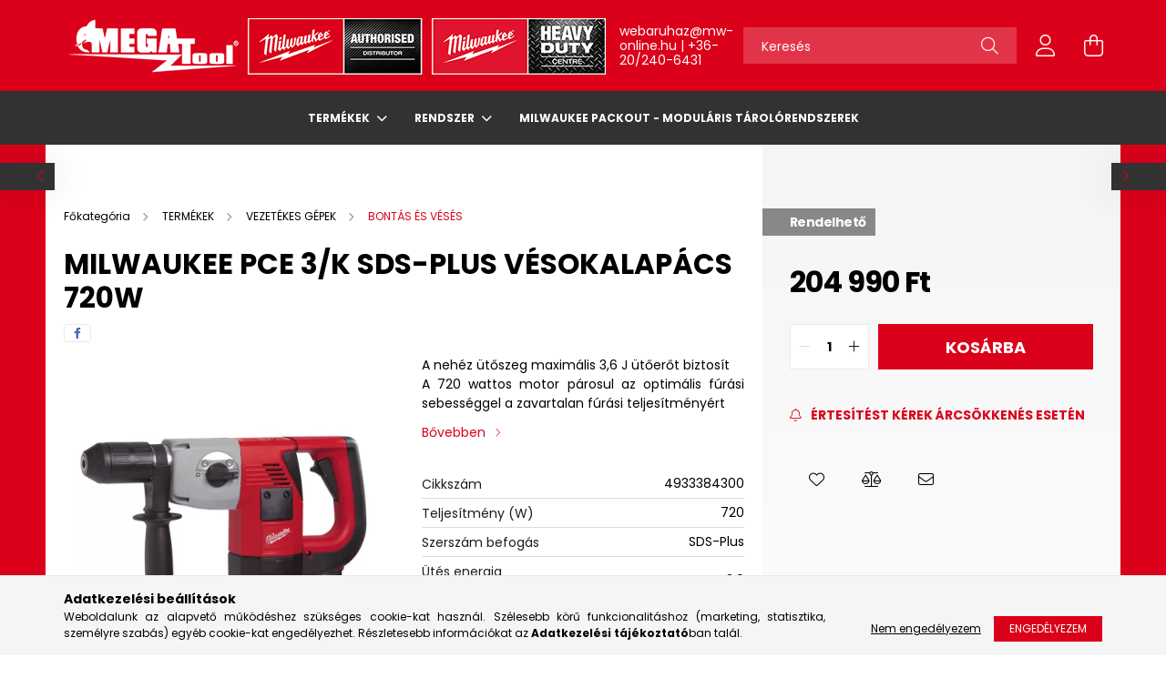

--- FILE ---
content_type: text/html; charset=UTF-8
request_url: https://mw-online.hu/milwaukee-pce-3-k-sds-plus-vesokalapacs-720w
body_size: 24931
content:
<!DOCTYPE html>
<html lang="hu">
<head>
    <meta charset="utf-8">
<meta name="description" content="Milwaukee PCE 3/K SDS-Plus vésokalapács 720W, A nehéz ütőszeg maximális 3,6 J ütőerőt biztosít A 720 wattos motor párosul az optimális fúrási sebességgel a zava">
<meta name="robots" content="index, follow">
<meta http-equiv="X-UA-Compatible" content="IE=Edge">
<meta property="og:site_name" content="Milwaukee-Online" />
<meta property="og:title" content="Milwaukee PCE 3/K SDS-Plus vésokalapács 720W - Milwaukee-Onl">
<meta property="og:description" content="Milwaukee PCE 3/K SDS-Plus vésokalapács 720W, A nehéz ütőszeg maximális 3,6 J ütőerőt biztosít A 720 wattos motor párosul az optimális fúrási sebességgel a zava">
<meta property="og:type" content="product">
<meta property="og:url" content="https://mw-online.hu/milwaukee-pce-3-k-sds-plus-vesokalapacs-720w">
<meta property="og:image" content="https://mw-online.hu/img/67186/4933384300/4933384300.webp">
<meta name="google-site-verification" content="0iJnOFdlUuxWP1NQo2aTWzbcsEKZLWb1guCA90DQa2I">
<meta name="mobile-web-app-capable" content="yes">
<meta name="apple-mobile-web-app-capable" content="yes">
<meta name="MobileOptimized" content="320">
<meta name="HandheldFriendly" content="true">

<title>Milwaukee PCE 3/K SDS-Plus vésokalapács 720W - Milwaukee-Onl</title>


<script>
var service_type="shop";
var shop_url_main="https://mw-online.hu";
var actual_lang="hu";
var money_len="0";
var money_thousend=" ";
var money_dec=",";
var shop_id=67186;
var unas_design_url="https:"+"/"+"/"+"mw-online.hu"+"/"+"!common_design"+"/"+"custom"+"/"+"milwaukee-online.unas.hu"+"/";
var unas_design_code='0';
var unas_base_design_code='2100';
var unas_design_ver=4;
var unas_design_subver=4;
var unas_shop_url='https://mw-online.hu';
var responsive="yes";
var config_plus=new Array();
config_plus['product_tooltip']=1;
config_plus['cart_redirect']=1;
config_plus['money_type']='Ft';
config_plus['money_type_display']='Ft';
var lang_text=new Array();

var UNAS = UNAS || {};
UNAS.shop={"base_url":'https://mw-online.hu',"domain":'mw-online.hu',"username":'milwaukee-online.unas.hu',"id":67186,"lang":'hu',"currency_type":'Ft',"currency_code":'HUF',"currency_rate":'1',"currency_length":0,"base_currency_length":0,"canonical_url":'https://mw-online.hu/milwaukee-pce-3-k-sds-plus-vesokalapacs-720w'};
UNAS.design={"code":'0',"page":'product_details'};
UNAS.api_auth="f37d88ffef6f5ce4bdbff1fa7bb47b22";
UNAS.customer={"email":'',"id":0,"group_id":0,"without_registration":0};
UNAS.shop["category_id"]="484833";
UNAS.shop["sku"]="4933384300";
UNAS.shop["product_id"]="381359632";
UNAS.shop["only_private_customer_can_purchase"] = false;
 

UNAS.text = {
    "button_overlay_close": `Bezár`,
    "popup_window": `Felugró ablak`,
    "list": `lista`,
    "updating_in_progress": `frissítés folyamatban`,
    "updated": `frissítve`,
    "is_opened": `megnyitva`,
    "is_closed": `bezárva`,
    "deleted": `törölve`,
    "consent_granted": `hozzájárulás megadva`,
    "consent_rejected": `hozzájárulás elutasítva`,
    "field_is_incorrect": `mező hibás`,
    "error_title": `Hiba!`,
    "product_variants": `termék változatok`,
    "product_added_to_cart": `A termék a kosárba került`,
    "product_added_to_cart_with_qty_problem": `A termékből csak [qty_added_to_cart] [qty_unit] került kosárba`,
    "product_removed_from_cart": `A termék törölve a kosárból`,
    "reg_title_name": `Név`,
    "reg_title_company_name": `Cégnév`,
    "number_of_items_in_cart": `Kosárban lévő tételek száma`,
    "cart_is_empty": `A kosár üres`,
    "cart_updated": `A kosár frissült`
};


UNAS.text["delete_from_compare"]= `Törlés összehasonlításból`;
UNAS.text["comparison"]= `Összehasonlítás`;

UNAS.text["delete_from_favourites"]= `Törlés a kedvencek közül`;
UNAS.text["add_to_favourites"]= `Kedvencekhez`;






window.lazySizesConfig=window.lazySizesConfig || {};
window.lazySizesConfig.loadMode=1;
window.lazySizesConfig.loadHidden=false;

window.dataLayer = window.dataLayer || [];
function gtag(){dataLayer.push(arguments)};
gtag('js', new Date());
</script>

<script src="https://mw-online.hu/!common_packages/jquery/jquery-3.2.1.js?mod_time=1759314983"></script>
<script src="https://mw-online.hu/!common_packages/jquery/plugins/migrate/migrate.js?mod_time=1759314984"></script>
<script src="https://mw-online.hu/!common_packages/jquery/plugins/autocomplete/autocomplete.js?mod_time=1759314983"></script>
<script src="https://mw-online.hu/!common_packages/jquery/plugins/tools/overlay/overlay.js?mod_time=1759314984"></script>
<script src="https://mw-online.hu/!common_packages/jquery/plugins/tools/toolbox/toolbox.expose.js?mod_time=1759314984"></script>
<script src="https://mw-online.hu/!common_packages/jquery/plugins/lazysizes/lazysizes.min.js?mod_time=1759314984"></script>
<script src="https://mw-online.hu/!common_packages/jquery/plugins/lazysizes/plugins/bgset/ls.bgset.min.js?mod_time=1759314984"></script>
<script src="https://mw-online.hu/!common_packages/jquery/own/shop_common/exploded/common.js?mod_time=1764831093"></script>
<script src="https://mw-online.hu/!common_packages/jquery/own/shop_common/exploded/common_overlay.js?mod_time=1759314983"></script>
<script src="https://mw-online.hu/!common_packages/jquery/own/shop_common/exploded/common_shop_popup.js?mod_time=1759314983"></script>
<script src="https://mw-online.hu/!common_packages/jquery/own/shop_common/exploded/page_product_details.js?mod_time=1759314983"></script>
<script src="https://mw-online.hu/!common_packages/jquery/own/shop_common/exploded/function_favourites.js?mod_time=1759314983"></script>
<script src="https://mw-online.hu/!common_packages/jquery/own/shop_common/exploded/function_compare.js?mod_time=1759314983"></script>
<script src="https://mw-online.hu/!common_packages/jquery/own/shop_common/exploded/function_recommend.js?mod_time=1759314983"></script>
<script src="https://mw-online.hu/!common_packages/jquery/own/shop_common/exploded/function_product_subscription.js?mod_time=1759314983"></script>
<script src="https://mw-online.hu/!common_packages/jquery/plugins/hoverintent/hoverintent.js?mod_time=1759314984"></script>
<script src="https://mw-online.hu/!common_packages/jquery/own/shop_tooltip/shop_tooltip.js?mod_time=1759314983"></script>
<script src="https://mw-online.hu/!common_packages/jquery/plugins/responsive_menu/responsive_menu-unas.js?mod_time=1759314984"></script>
<script src="https://mw-online.hu/!common_design/base/002100/main.js?mod_time=1759314986"></script>
<script src="https://mw-online.hu/!common_packages/jquery/plugins/flickity/v3/flickity.pkgd.min.js?mod_time=1759314984"></script>
<script src="https://mw-online.hu/!common_packages/jquery/plugins/toastr/toastr.min.js?mod_time=1759314984"></script>
<script src="https://mw-online.hu/!common_packages/jquery/plugins/tippy/popper-2.4.4.min.js?mod_time=1759314984"></script>
<script src="https://mw-online.hu/!common_packages/jquery/plugins/tippy/tippy-bundle.umd.min.js?mod_time=1759314984"></script>
<script src="https://mw-online.hu/!common_packages/jquery/plugins/photoswipe/photoswipe.min.js?mod_time=1759314984"></script>
<script src="https://mw-online.hu/!common_packages/jquery/plugins/photoswipe/photoswipe-ui-default.min.js?mod_time=1759314984"></script>

<link href="https://mw-online.hu/temp/shop_67186_1adc533a285f1847d7ffaa1827a1334e.css?mod_time=1769087674" rel="stylesheet" type="text/css">

<link href="https://mw-online.hu/milwaukee-pce-3-k-sds-plus-vesokalapacs-720w" rel="canonical">
<link href="https://mw-online.hu/shop_ordered/67186/design_pic/favicon.ico" rel="shortcut icon">
<script>
        var google_consent=1;
    
        gtag('consent', 'default', {
           'ad_storage': 'denied',
           'ad_user_data': 'denied',
           'ad_personalization': 'denied',
           'analytics_storage': 'denied',
           'functionality_storage': 'denied',
           'personalization_storage': 'denied',
           'security_storage': 'granted'
        });

    
        gtag('consent', 'update', {
           'ad_storage': 'denied',
           'ad_user_data': 'denied',
           'ad_personalization': 'denied',
           'analytics_storage': 'denied',
           'functionality_storage': 'denied',
           'personalization_storage': 'denied',
           'security_storage': 'granted'
        });

        </script>
    <script async src="https://www.googletagmanager.com/gtag/js?id=UA-241300356-1"></script>    <script>
    gtag('config', 'UA-241300356-1');

          gtag('config', 'G-0N0SFT20DR');
                </script>
        <script>
    var google_analytics=1;

                gtag('event', 'view_item', {
              "currency": "HUF",
              "value": '204990',
              "items": [
                  {
                      "item_id": "4933384300",
                      "item_name": "Milwaukee PCE 3/K SDS-Plus vésokalapács 720W",
                      "item_category": "TERMÉKEK/VEZETÉKES GÉPEK/BONTÁS ÉS VÉSÉS",
                      "price": '204990'
                  }
              ],
              'non_interaction': true
            });
               </script>
           <script>
            gtag('config', 'AW-10886792295');
        </script>
            <script>
        var google_ads=1;

                gtag('event','remarketing', {
            'ecomm_pagetype': 'product',
            'ecomm_prodid': ["4933384300"],
            'ecomm_totalvalue': 204990        });
            </script>
    
    <script>
    var facebook_pixel=1;
    /* <![CDATA[ */
        !function(f,b,e,v,n,t,s){if(f.fbq)return;n=f.fbq=function(){n.callMethod?
            n.callMethod.apply(n,arguments):n.queue.push(arguments)};if(!f._fbq)f._fbq=n;
            n.push=n;n.loaded=!0;n.version='2.0';n.queue=[];t=b.createElement(e);t.async=!0;
            t.src=v;s=b.getElementsByTagName(e)[0];s.parentNode.insertBefore(t,s)}(window,
                document,'script','//connect.facebook.net/en_US/fbevents.js');

        fbq('init', '420895980300855');
                fbq('track', 'PageView', {}, {eventID:'PageView.aXJrAy7u1OL44hp3rvoh9gAArM4'});
        
        fbq('track', 'ViewContent', {
            content_name: 'Milwaukee PCE 3/K SDS-Plus vésokalapács 720W',
            content_category: 'TERMÉKEK > VEZETÉKES GÉPEK > BONTÁS ÉS VÉSÉS',
            content_ids: ['4933384300'],
            contents: [{'id': '4933384300', 'quantity': '1'}],
            content_type: 'product',
            value: 204989.999976,
            currency: 'HUF'
        }, {eventID:'ViewContent.aXJrAy7u1OL44hp3rvoh9gAArM4'});

        
        $(document).ready(function() {
            $(document).on("addToCart", function(event, product_array){
                facebook_event('AddToCart',{
					content_name: product_array.name,
					content_category: product_array.category,
					content_ids: [product_array.sku],
					contents: [{'id': product_array.sku, 'quantity': product_array.qty}],
					content_type: 'product',
					value: product_array.price,
					currency: 'HUF'
				}, {eventID:'AddToCart.' + product_array.event_id});
            });

            $(document).on("addToFavourites", function(event, product_array){
                facebook_event('AddToWishlist', {
                    content_ids: [product_array.sku],
                    content_type: 'product'
                }, {eventID:'AddToFavourites.' + product_array.event_id});
            });
        });

    /* ]]> */
    </script>


    <meta content="width=device-width, initial-scale=1.0" name="viewport" />
    <link rel="preconnect" href="https://fonts.gstatic.com">
    <link rel="preload" href="https://fonts.googleapis.com/css2?family=Poppins:wght@400;700&display=swap" as="style" />
    <link rel="stylesheet" href="https://fonts.googleapis.com/css2?family=Poppins:wght@400;700&display=swap" media="print" onload="this.media='all'">
    <noscript>
        <link rel="stylesheet" href="https://fonts.googleapis.com/css2?family=Poppins:wght@400;700&display=swap" />
    </noscript>
    
    
    
    
    

    
    
    
            
        
        
        
        
        
    
    
</head>




<body class='design_ver4 design_subver1 design_subver2 design_subver3 design_subver4' id="ud_shop_artdet">
<div id="image_to_cart" style="display:none; position:absolute; z-index:100000;"></div>
<div class="overlay_common overlay_warning" id="overlay_cart_add"></div>
<script>$(document).ready(function(){ overlay_init("cart_add",{"onBeforeLoad":false}); });</script>
<div id="overlay_login_outer"></div>	
	<script>
	$(document).ready(function(){
	    var login_redir_init="";

		$("#overlay_login_outer").overlay({
			onBeforeLoad: function() {
                var login_redir_temp=login_redir_init;
                if (login_redir_act!="") {
                    login_redir_temp=login_redir_act;
                    login_redir_act="";
                }

									$.ajax({
						type: "GET",
						async: true,
						url: "https://mw-online.hu/shop_ajax/ajax_popup_login.php",
						data: {
							shop_id:"67186",
							lang_master:"hu",
                            login_redir:login_redir_temp,
							explicit:"ok",
							get_ajax:"1"
						},
						success: function(data){
							$("#overlay_login_outer").html(data);
							if (unas_design_ver >= 5) $("#overlay_login_outer").modal('show');
							$('#overlay_login1 input[name=shop_pass_login]').keypress(function(e) {
								var code = e.keyCode ? e.keyCode : e.which;
								if(code.toString() == 13) {		
									document.form_login_overlay.submit();		
								}	
							});	
						}
					});
								},
			top: 50,
			mask: {
	color: "#000000",
	loadSpeed: 200,
	maskId: "exposeMaskOverlay",
	opacity: 0.7
},
			closeOnClick: (config_plus['overlay_close_on_click_forced'] === 1),
			onClose: function(event, overlayIndex) {
				$("#login_redir").val("");
			},
			load: false
		});
		
			});
	function overlay_login() {
		$(document).ready(function(){
			$("#overlay_login_outer").overlay().load();
		});
	}
	function overlay_login_remind() {
        if (unas_design_ver >= 5) {
            $("#overlay_remind").overlay().load();
        } else {
            $(document).ready(function () {
                $("#overlay_login_outer").overlay().close();
                setTimeout('$("#overlay_remind").overlay().load();', 250);
            });
        }
	}

    var login_redir_act="";
    function overlay_login_redir(redir) {
        login_redir_act=redir;
        $("#overlay_login_outer").overlay().load();
    }
	</script>  
	<div class="overlay_common overlay_info" id="overlay_remind"></div>
<script>$(document).ready(function(){ overlay_init("remind",[]); });</script>

	<script>
    	function overlay_login_error_remind() {
		$(document).ready(function(){
			load_login=0;
			$("#overlay_error").overlay().close();
			setTimeout('$("#overlay_remind").overlay().load();', 250);	
		});
	}
	</script>  
	<div class="overlay_common overlay_info" id="overlay_newsletter"></div>
<script>$(document).ready(function(){ overlay_init("newsletter",[]); });</script>

<script>
function overlay_newsletter() {
    $(document).ready(function(){
        $("#overlay_newsletter").overlay().load();
    });
}
</script>
<div class="overlay_common overlay_info" id="overlay_product_subscription"></div>
<script>$(document).ready(function(){ overlay_init("product_subscription",[]); });</script>
<div class="overlay_common overlay_error" id="overlay_script"></div>
<script>$(document).ready(function(){ overlay_init("script",[]); });</script>
    <script>
    $(document).ready(function() {
        $.ajax({
            type: "GET",
            url: "https://mw-online.hu/shop_ajax/ajax_stat.php",
            data: {master_shop_id:"67186",get_ajax:"1"}
        });
    });
    </script>
    

<div id="container" class="no-slideshow  page_shop_artdet_4933384300  js-ajax-filter-box-checking filter-not-exists">
            <header class="header position-relative">
            
            <div class="header-inner">
                <div class="header-container container">
                    <div class="row gutters-5 flex-nowrap justify-content-center align-items-center">
                            <div id="header_logo_img" class="js-element logo col-auto flex-shrink-1 order-2 order-xl-1" data-element-name="header_logo">
        <div class="header_logo-img-container">
            <div class="header_logo-img-wrapper">
                                                            <a href="https://mw-online.hu">                        <picture>
                                                            <source media="(max-width: 575.98px)" srcset="https://mw-online.hu/!common_design/custom/milwaukee-online.unas.hu/element/layout_hu_header_logo-300x80_1_small.png?time=1740062004 180w, https://mw-online.hu/!common_design/custom/milwaukee-online.unas.hu/element/layout_hu_header_logo-300x80_1_small_retina.png?time=1740062004 450w" sizes="180px"/>
                                                                                    <img                                  src="https://mw-online.hu/!common_design/custom/milwaukee-online.unas.hu/element/layout_hu_header_logo-300x80_1_default.png?time=1740062004"
                                 srcset="https://mw-online.hu/!common_design/custom/milwaukee-online.unas.hu/element/layout_hu_header_logo-300x80_1_default.png?time=1740062004 1x"
                                 alt="Milwaukee-Online"/>
                        </picture>
                        </a>                                                </div>
        </div>
    </div>


                        <div class="header__left col-auto col-xl order-1 order-xl-2">
                            <div class="d-flex align-items-center justify-content-center">
                                <button type="button" class="hamburger__btn js-hamburger-btn dropdown--btn d-xl-none" id="hamburger__btn" aria-label="hamburger button" data-btn-for=".hamburger__dropdown">
                                    <span class="hamburger__btn-icon icon--hamburger"></span>
                                </button>
                                    <div class="js-element header_text_section_2 d-none d-xl-block" data-element-name="header_text_section_2">
        <div class="element__content ">
                            <div class="element__html slide-1"><p><a href="mailto:webaruhaz@mw-online.hu">webaruhaz@mw-online.hu</a> <span>|</span> <a href="tel:+36202406431">+36-20/240-6431</a></p></div>
                    </div>
    </div>

                            </div>
                        </div>

                        <div class="header__right col col-xl-auto order-3 py-3 py-lg-5">
                            <div class="d-flex align-items-center justify-content-end">
                                
                                
                                <div class="search-open-btn d-block d-lg-none icon--search text-center" onclick="toggleSearch();"></div>
                                <div class="search__container">
                                    <div class="search-box position-relative ml-auto container px-0 browser-is-chrome" id="box_search_content">
    <form name="form_include_search" id="form_include_search" action="https://mw-online.hu/shop_search.php" method="get">
        <div class="box-search-group mb-0">
            <input data-stay-visible-breakpoint="992" name="search" id="box_search_input" value=""
                   aria-label="Keresés" pattern=".{3,100}" title="Hosszabb kereső kifejezést írjon be!" placeholder="Keresés"
                   type="text" maxlength="100" class="ac_input form-control js-search-input" autocomplete="off" required            >
            <div class="search-box__search-btn-outer input-group-append" title="Keresés">
                <button class="search-btn" aria-label="Keresés">
                    <span class="search-btn-icon icon--search"></span>
                </button>
            </div>
            <div class="search__loading">
                <div class="loading-spinner--small"></div>
            </div>
        </div>
        <div class="search-box__mask"></div>
    </form>
    <div class="ac_results"></div>
</div>
<script>
    $(document).ready(function(){
        $(document).on('smartSearchInputLoseFocus', function(){
            if ($('.js-search-smart-autocomplete').length>0) {
                setTimeout(function(){
                    let height = $(window).height() - ($('.js-search-smart-autocomplete').offset().top - $(window).scrollTop()) - 20;
                    $('.search-smart-autocomplete').css('max-height', height + 'px');
                }, 300);
            }
        });
    });
</script>



                                </div>
                                <div class="profil__container">
                                                <div class="profile">
            <button type="button" class="profile__btn js-profile-btn dropdown--btn" id="profile__btn" data-orders="https://mw-online.hu/shop_order_track.php" aria-label="profile button" data-btn-for=".profile__dropdown">
                <span class="profile__btn-icon icon--head"></span>
            </button>
        </div>
    
                                </div>
                                <div class="cart-box__container pr-3 pr-xl-0">
                                    <button class="cart-box__btn dropdown--btn" aria-label="cart button" type="button" data-btn-for=".cart-box__dropdown">
                                        <span class="cart-box__btn-icon icon--cart">
                                                <span id='box_cart_content' class='cart-box'>            </span>
                                        </span>
                                    </button>
                                </div>
                            </div>
                        </div>
                    </div>
                </div>
            </div>
                            <div class="header-menus d-none d-xl-block">
                    <div class="container text-center position-relative">
                        <ul class="main-menus d-none d-lg-flex justify-content-center text-left js-main-menus-content cat-menus level-0 plus-menus level-0" data-level="0">
                                <li class='cat-menu  has-child js-cat-menu-425892' data-id="425892">

        <span class="cat-menu__name font-weight-bold">
                            <a class='cat-menu__link font-weight-bold' href='https://mw-online.hu/termekek' >
                            TERMÉKEK            </a>
        </span>

        			    <div class="cat-menu__sublist js-sublist level-1 ">
        <div class="sublist-inner js-sublist-inner ps__child--consume">
            <div class="cat-menu__sublist-inner d-flex">
                <div class="flex-grow-1">
                    <ul class="cat-menus level-1 row" data-level="cat-level-1">
                                                    <li class="col-2 mb-5 cat-menu has-child js-cat-menu-162308" data-id="162308">
                                <span class="cat-menu__name text-uppercase font-weight-bold" >
                                    <a class="cat-menu__link" href="https://mw-online.hu/mx-fuel-eszkozok" >
                                    MX FUEL ESZKÖZÖK
                                                                            </a>
                                </span>
                                                                        <div class="cat-menu__list level-2">
        <ul class="cat-menus level-2" data-level="cat-level-2">
                            <li class="cat-menu js-cat-menu-334807" data-id="334807">
                    <span class="cat-menu__name" >
                        <a class="cat-menu__link" href="https://mw-online.hu/vagas" >                        VÁGÁS
                                                    </a>                    </span>
                                    </li>
                            <li class="cat-menu js-cat-menu-428716" data-id="428716">
                    <span class="cat-menu__name" >
                        <a class="cat-menu__link" href="https://mw-online.hu/bontas" >                        BONTÁS
                                                    </a>                    </span>
                                    </li>
                            <li class="cat-menu js-cat-menu-518625" data-id="518625">
                    <span class="cat-menu__name" >
                        <a class="cat-menu__link" href="https://mw-online.hu/dugulaselharitas" >                        DUGULÁSELHÁRÍTÁS
                                                    </a>                    </span>
                                    </li>
                            <li class="cat-menu js-cat-menu-984105" data-id="984105">
                    <span class="cat-menu__name" >
                        <a class="cat-menu__link" href="https://mw-online.hu/gyemantfuras" >                        GYÉMÁNTFÚRÁS
                                                    </a>                    </span>
                                    </li>
                            <li class="cat-menu js-cat-menu-423516" data-id="423516">
                    <span class="cat-menu__name" >
                        <a class="cat-menu__link" href="https://mw-online.hu/vilagitas" >                        VILÁGÍTÁS
                                                    </a>                    </span>
                                    </li>
                            <li class="cat-menu js-cat-menu-308529" data-id="308529">
                    <span class="cat-menu__name" >
                        <a class="cat-menu__link" href="https://mw-online.hu/akkumulatorok-es-toltok" >                        AKKUMULÁTOROK ÉS TÖLTŐK
                                                    </a>                    </span>
                                    </li>
                            <li class="cat-menu js-cat-menu-791302" data-id="791302">
                    <span class="cat-menu__name" >
                        <a class="cat-menu__link" href="https://mw-online.hu/mx-fuel-rendszertartozekok" >                        MX FUEL RENDSZERTARTOZÉKOK
                                                    </a>                    </span>
                                    </li>
                                </ul>
    </div>


                                                            </li>
                                                    <li class="col-2 mb-5 cat-menu has-child js-cat-menu-747860" data-id="747860">
                                <span class="cat-menu__name text-uppercase font-weight-bold" >
                                    <a class="cat-menu__link" href="https://mw-online.hu/akkumulatoros-gepek" >
                                    AKKUMULÁTOROS GÉPEK
                                                                            </a>
                                </span>
                                                                        <div class="cat-menu__list level-2">
        <ul class="cat-menus level-2" data-level="cat-level-2">
                            <li class="cat-menu js-cat-menu-395310" data-id="395310">
                    <span class="cat-menu__name" >
                        <a class="cat-menu__link" href="https://mw-online.hu/akkumulatorok-es-toltok-a" >                        AKKUMULÁTOROK ÉS TÖLTŐK
                                                    </a>                    </span>
                                    </li>
                            <li class="cat-menu js-cat-menu-447503" data-id="447503">
                    <span class="cat-menu__name" >
                        <a class="cat-menu__link" href="https://mw-online.hu/akkus-furas-veses-es-rogzites" >                        AKKUS FÚRÁS, VÉSÉS ÉS RÖGZÍTÉS
                                                    </a>                    </span>
                                    </li>
                            <li class="cat-menu js-cat-menu-269169" data-id="269169">
                    <span class="cat-menu__name" >
                        <a class="cat-menu__link" href="https://mw-online.hu/akkus-csiszolas-es-polirozas" >                        AKKUS CSISZOLÁS ÉS POLÍROZÁS
                                                    </a>                    </span>
                                    </li>
                            <li class="cat-menu js-cat-menu-313845" data-id="313845">
                    <span class="cat-menu__name" >
                        <a class="cat-menu__link" href="https://mw-online.hu/akkus-fureszeles-es-vagas" >                        AKKUS FŰRÉSZELÉS ÉS VÁGÁS
                                                    </a>                    </span>
                                    </li>
                            <li class="cat-menu js-cat-menu-739255" data-id="739255">
                    <span class="cat-menu__name" >
                        <a class="cat-menu__link" href="https://mw-online.hu/lezerek-es-meroeszkozok" >                        LÉZEREK ÉS MÉRŐESZKÖZÖK
                                                    </a>                    </span>
                                    </li>
                            <li class="cat-menu js-cat-menu-332202" data-id="332202">
                    <span class="cat-menu__name" >
                        <a class="cat-menu__link" href="https://mw-online.hu/akkus-erocsomagok" >                        AKKUS ERŐCSOMAGOK
                                                    </a>                    </span>
                                    </li>
                            <li class="cat-menu js-cat-menu-970190" data-id="970190">
                    <span class="cat-menu__name" >
                        <a class="cat-menu__link" href="https://mw-online.hu/force-logic" >                        FORCE LOGIC
                                                    </a>                    </span>
                                    </li>
                                        <li class="cat-menu">
                    <a class="cat-menu__link cat-menu__all-cat font-s icon--a-chevron-right" href="https://mw-online.hu/akkumulatoros-gepek">További kategóriák</a>
                </li>
                    </ul>
    </div>


                                                            </li>
                                                    <li class="col-2 mb-5 cat-menu has-child js-cat-menu-797338" data-id="797338">
                                <span class="cat-menu__name text-uppercase font-weight-bold" >
                                    <a class="cat-menu__link" href="https://mw-online.hu/vezetekes-gepek" >
                                    VEZETÉKES GÉPEK
                                                                            </a>
                                </span>
                                                                        <div class="cat-menu__list level-2">
        <ul class="cat-menus level-2" data-level="cat-level-2">
                            <li class="cat-menu js-cat-menu-484833" data-id="484833">
                    <span class="cat-menu__name" >
                        <a class="cat-menu__link" href="https://mw-online.hu/bontas-es-veses" >                        BONTÁS ÉS VÉSÉS
                                                    </a>                    </span>
                                    </li>
                            <li class="cat-menu js-cat-menu-132675" data-id="132675">
                    <span class="cat-menu__name" >
                        <a class="cat-menu__link" href="https://mw-online.hu/furas-veses-es-rogzites" >                        FÚRÁS, VÉSÉS ÉS RÖGZÍTÉS
                                                    </a>                    </span>
                                    </li>
                            <li class="cat-menu js-cat-menu-731444" data-id="731444">
                    <span class="cat-menu__name" >
                        <a class="cat-menu__link" href="https://mw-online.hu/fureszeles-es-vagas" >                        FŰRÉSZELÉS ÉS VÁGÁS
                                                    </a>                    </span>
                                    </li>
                            <li class="cat-menu js-cat-menu-232177" data-id="232177">
                    <span class="cat-menu__name" >
                        <a class="cat-menu__link" href="https://mw-online.hu/csiszolas-es-polirozas" >                        CSISZOLÁS ÉS POLÍROZÁS
                                                    </a>                    </span>
                                    </li>
                            <li class="cat-menu js-cat-menu-784268" data-id="784268">
                    <span class="cat-menu__name" >
                        <a class="cat-menu__link" href="https://mw-online.hu/porszivok" >                        PORSZÍVÓK
                                                    </a>                    </span>
                                    </li>
                            <li class="cat-menu js-cat-menu-734999" data-id="734999">
                    <span class="cat-menu__name" >
                        <a class="cat-menu__link" href="https://mw-online.hu/falhoronymarok" >                        FALHORONYMARÓK
                                                    </a>                    </span>
                                    </li>
                                </ul>
    </div>


                                                            </li>
                                                    <li class="col-2 mb-5 cat-menu has-child js-cat-menu-319779" data-id="319779">
                                <span class="cat-menu__name text-uppercase font-weight-bold" >
                                    <a class="cat-menu__link" href="https://mw-online.hu/kerti-gepek" >
                                    KERTI GÉPEK
                                                                            </a>
                                </span>
                                                                        <div class="cat-menu__list level-2">
        <ul class="cat-menus level-2" data-level="cat-level-2">
                            <li class="cat-menu js-cat-menu-996823" data-id="996823">
                    <span class="cat-menu__name" >
                        <a class="cat-menu__link" href="https://mw-online.hu/lancfureszek" >                        LÁNCFŰRÉSZEK
                                                    </a>                    </span>
                                    </li>
                            <li class="cat-menu js-cat-menu-816883" data-id="816883">
                    <span class="cat-menu__name" >
                        <a class="cat-menu__link" href="https://mw-online.hu/funyirok" >                        FŰNYÍRÓK
                                                    </a>                    </span>
                                    </li>
                            <li class="cat-menu js-cat-menu-452498" data-id="452498">
                    <span class="cat-menu__name" >
                        <a class="cat-menu__link" href="https://mw-online.hu/szegelynyirok" >                        SZEGÉLYNYÍRÓK
                                                    </a>                    </span>
                                    </li>
                            <li class="cat-menu js-cat-menu-730231" data-id="730231">
                    <span class="cat-menu__name" >
                        <a class="cat-menu__link" href="https://mw-online.hu/switch-tank-permetezok" >                        SWITCH TANK PERMETEZŐK
                                                    </a>                    </span>
                                    </li>
                            <li class="cat-menu js-cat-menu-159020" data-id="159020">
                    <span class="cat-menu__name" >
                        <a class="cat-menu__link" href="https://mw-online.hu/quik-lok-rendszer" >                        QUIK-LOK RENDSZER
                                                    </a>                    </span>
                                    </li>
                            <li class="cat-menu js-cat-menu-185819" data-id="185819">
                    <span class="cat-menu__name" >
                        <a class="cat-menu__link" href="https://mw-online.hu/sovenyvagok" >                        SÖVÉNYVÁGÓK
                                                    </a>                    </span>
                                    </li>
                            <li class="cat-menu js-cat-menu-780738" data-id="780738">
                    <span class="cat-menu__name" >
                        <a class="cat-menu__link" href="https://mw-online.hu/lombfuvok" >                        LOMBFÚVÓK
                                                    </a>                    </span>
                                    </li>
                                        <li class="cat-menu">
                    <a class="cat-menu__link cat-menu__all-cat font-s icon--a-chevron-right" href="https://mw-online.hu/kerti-gepek">További kategóriák</a>
                </li>
                    </ul>
    </div>


                                                            </li>
                                                    <li class="col-2 mb-5 cat-menu has-child js-cat-menu-434038" data-id="434038">
                                <span class="cat-menu__name text-uppercase font-weight-bold" >
                                    <a class="cat-menu__link" href="https://mw-online.hu/vilagitas-a" >
                                    VILÁGÍTÁS
                                                                            </a>
                                </span>
                                                                        <div class="cat-menu__list level-2">
        <ul class="cat-menus level-2" data-level="cat-level-2">
                            <li class="cat-menu js-cat-menu-463254" data-id="463254">
                    <span class="cat-menu__name" >
                        <a class="cat-menu__link" href="https://mw-online.hu/szemelyes-vilagitas" >                        SZEMÉLYES VILÁGÍTÁS
                                                    </a>                    </span>
                                    </li>
                            <li class="cat-menu js-cat-menu-283684" data-id="283684">
                    <span class="cat-menu__name" >
                        <a class="cat-menu__link" href="https://mw-online.hu/munkalampak" >                        MUNKALÁMPÁK
                                                    </a>                    </span>
                                    </li>
                            <li class="cat-menu js-cat-menu-105089" data-id="105089">
                    <span class="cat-menu__name" >
                        <a class="cat-menu__link" href="https://mw-online.hu/termegvilagito-lampak" >                        TÉRMEGVILÁGÍTÓ LÁMPÁK
                                                    </a>                    </span>
                                    </li>
                            <li class="cat-menu js-cat-menu-829119" data-id="829119">
                    <span class="cat-menu__name" >
                        <a class="cat-menu__link" href="https://mw-online.hu/helyszinmegvilagito-lampak" >                        HELYSZÍNMEGVILÁGÍTÓ LÁMPÁK
                                                    </a>                    </span>
                                    </li>
                                </ul>
    </div>


                                                            </li>
                                                    <li class="col-2 mb-5 cat-menu has-child js-cat-menu-736593" data-id="736593">
                                <span class="cat-menu__name text-uppercase font-weight-bold" >
                                    <a class="cat-menu__link" href="https://mw-online.hu/tarolas" >
                                    TÁROLÁS
                                                                            </a>
                                </span>
                                                                        <div class="cat-menu__list level-2">
        <ul class="cat-menus level-2" data-level="cat-level-2">
                            <li class="cat-menu js-cat-menu-305001" data-id="305001">
                    <span class="cat-menu__name" >
                        <a class="cat-menu__link" href="https://mw-online.hu/packout" >                        PACKOUT
                                                    </a>                    </span>
                                    </li>
                            <li class="cat-menu js-cat-menu-625743" data-id="625743">
                    <span class="cat-menu__name" >
                        <a class="cat-menu__link" href="https://mw-online.hu/szerszamovek-es-hatizsakok" >                        SZERSZÁMÖVEK ÉS HÁTIZSÁKOK
                                                    </a>                    </span>
                                    </li>
                                </ul>
    </div>


                                                            </li>
                                                    <li class="col-2 mb-5 cat-menu has-child js-cat-menu-475277" data-id="475277">
                                <span class="cat-menu__name text-uppercase font-weight-bold" >
                                    <a class="cat-menu__link" href="https://mw-online.hu/munkavedelem" >
                                    MUNKAVÉDELEM
                                                                            </a>
                                </span>
                                                                        <div class="cat-menu__list level-2">
        <ul class="cat-menus level-2" data-level="cat-level-2">
                            <li class="cat-menu js-cat-menu-565719" data-id="565719">
                    <span class="cat-menu__name" >
                        <a class="cat-menu__link" href="https://mw-online.hu/futheto-ruhazat" >                        FŰTHETŐ RUHÁZAT
                                                    </a>                    </span>
                                    </li>
                            <li class="cat-menu js-cat-menu-885649" data-id="885649">
                    <span class="cat-menu__name" >
                        <a class="cat-menu__link" href="https://mw-online.hu/vedo-labbelik" >                        VÉDŐ LÁBBELIK
                                                    </a>                    </span>
                                    </li>
                            <li class="cat-menu js-cat-menu-923936" data-id="923936">
                    <span class="cat-menu__name" >
                        <a class="cat-menu__link" href="https://mw-online.hu/polok-es-alaoltozetek" >                        PÓLÓK ÉS ALÁÖLTÖZETEK
                                                    </a>                    </span>
                                    </li>
                            <li class="cat-menu js-cat-menu-566575" data-id="566575">
                    <span class="cat-menu__name" >
                        <a class="cat-menu__link" href="https://mw-online.hu/vedoszemuvegek" >                        VÉDŐSZEMÜVEGEK
                                                    </a>                    </span>
                                    </li>
                            <li class="cat-menu js-cat-menu-262845" data-id="262845">
                    <span class="cat-menu__name" >
                        <a class="cat-menu__link" href="https://mw-online.hu/lathatosagi-mellenyek" >                        LÁTHATÓSÁGI MELLÉNYEK
                                                    </a>                    </span>
                                    </li>
                            <li class="cat-menu js-cat-menu-291194" data-id="291194">
                    <span class="cat-menu__name" >
                        <a class="cat-menu__link" href="https://mw-online.hu/fejvedok-es-legzesvedelem" >                        FEJVÉDŐK ÉS LÉGZÉSVÉDELEM
                                                    </a>                    </span>
                                    </li>
                            <li class="cat-menu js-cat-menu-505876" data-id="505876">
                    <span class="cat-menu__name" >
                        <a class="cat-menu__link" href="https://mw-online.hu/bolt-fejvedelem" >                        BOLT FEJVÉDELEM
                                                    </a>                    </span>
                                    </li>
                                        <li class="cat-menu">
                    <a class="cat-menu__link cat-menu__all-cat font-s icon--a-chevron-right" href="https://mw-online.hu/munkavedelem">További kategóriák</a>
                </li>
                    </ul>
    </div>


                                                            </li>
                                                    <li class="col-2 mb-5 cat-menu has-child js-cat-menu-725107" data-id="725107">
                                <span class="cat-menu__name text-uppercase font-weight-bold" >
                                    <a class="cat-menu__link" href="https://mw-online.hu/keziszerszamok" >
                                    KÉZISZERSZÁMOK
                                                                            </a>
                                </span>
                                                                        <div class="cat-menu__list level-2">
        <ul class="cat-menus level-2" data-level="cat-level-2">
                            <li class="cat-menu js-cat-menu-485585" data-id="485585">
                    <span class="cat-menu__name" >
                        <a class="cat-menu__link" href="https://mw-online.hu/meromuszerek" >                        MÉRŐMŰSZEREK
                                                    </a>                    </span>
                                    </li>
                            <li class="cat-menu js-cat-menu-392728" data-id="392728">
                    <span class="cat-menu__name" >
                        <a class="cat-menu__link" href="https://mw-online.hu/jelolo-filcek-es-tollak" >                        JELÖLŐ FILCEK ÉS TOLLAK
                                                    </a>                    </span>
                                    </li>
                            <li class="cat-menu js-cat-menu-982533" data-id="982533">
                    <span class="cat-menu__name" >
                        <a class="cat-menu__link" href="https://mw-online.hu/fogok" >                        FOGÓK
                                                    </a>                    </span>
                                    </li>
                            <li class="cat-menu js-cat-menu-762364" data-id="762364">
                    <span class="cat-menu__name" >
                        <a class="cat-menu__link" href="https://mw-online.hu/kesek-es-ollok" >                        KÉSEK ÉS OLLÓK
                                                    </a>                    </span>
                                    </li>
                            <li class="cat-menu js-cat-menu-423142" data-id="423142">
                    <span class="cat-menu__name" >
                        <a class="cat-menu__link" href="https://mw-online.hu/fureszek" >                        FŰRÉSZEK
                                                    </a>                    </span>
                                    </li>
                            <li class="cat-menu js-cat-menu-697589" data-id="697589">
                    <span class="cat-menu__name" >
                        <a class="cat-menu__link" href="https://mw-online.hu/csavarhuzok" >                        CSAVARHÚZÓK
                                                    </a>                    </span>
                                    </li>
                            <li class="cat-menu js-cat-menu-140053" data-id="140053">
                    <span class="cat-menu__name" >
                        <a class="cat-menu__link" href="https://mw-online.hu/szerszamkulcsok" >                        SZERSZÁMKULCSOK
                                                    </a>                    </span>
                                    </li>
                                        <li class="cat-menu">
                    <a class="cat-menu__link cat-menu__all-cat font-s icon--a-chevron-right" href="https://mw-online.hu/keziszerszamok">További kategóriák</a>
                </li>
                    </ul>
    </div>


                                                            </li>
                                                    <li class="col-2 mb-5 cat-menu has-child js-cat-menu-129599" data-id="129599">
                                <span class="cat-menu__name text-uppercase font-weight-bold" >
                                    <a class="cat-menu__link" href="https://mw-online.hu/tartozekok" >
                                    TARTOZÉKOK
                                                                            </a>
                                </span>
                                                                        <div class="cat-menu__list level-2">
        <ul class="cat-menus level-2" data-level="cat-level-2">
                            <li class="cat-menu js-cat-menu-995209" data-id="995209">
                    <span class="cat-menu__name" >
                        <a class="cat-menu__link" href="https://mw-online.hu/sds-plus-furok" >                        SDS-PLUS FÚRÓK
                                                    </a>                    </span>
                                    </li>
                            <li class="cat-menu js-cat-menu-900894" data-id="900894">
                    <span class="cat-menu__name" >
                        <a class="cat-menu__link" href="https://mw-online.hu/sds-max-furok" >                        SDS-MAX FÚRÓK
                                                    </a>                    </span>
                                    </li>
                            <li class="cat-menu js-cat-menu-219632" data-id="219632">
                    <span class="cat-menu__name" >
                        <a class="cat-menu__link" href="https://mw-online.hu/vagas-es-csiszolas" >                        VÁGÁS ÉS CSISZOLÁS
                                                    </a>                    </span>
                                    </li>
                            <li class="cat-menu js-cat-menu-626570" data-id="626570">
                    <span class="cat-menu__name" >
                        <a class="cat-menu__link" href="https://mw-online.hu/betonfurok-specialis-furok" >                        BETONFÚRÓK / SPECIÁLIS FÚRÓK
                                                    </a>                    </span>
                                    </li>
                            <li class="cat-menu js-cat-menu-589813" data-id="589813">
                    <span class="cat-menu__name" >
                        <a class="cat-menu__link" href="https://mw-online.hu/fafurok" >                        FAFÚRÓK
                                                    </a>                    </span>
                                    </li>
                            <li class="cat-menu js-cat-menu-889495" data-id="889495">
                    <span class="cat-menu__name" >
                        <a class="cat-menu__link" href="https://mw-online.hu/femfurok" >                        FÉMFÚRÓK
                                                    </a>                    </span>
                                    </li>
                            <li class="cat-menu js-cat-menu-995746" data-id="995746">
                    <span class="cat-menu__name" >
                        <a class="cat-menu__link" href="https://mw-online.hu/lyukfureszek" >                        LYUKFŰRÉSZEK
                                                    </a>                    </span>
                                    </li>
                                        <li class="cat-menu">
                    <a class="cat-menu__link cat-menu__all-cat font-s icon--a-chevron-right" href="https://mw-online.hu/tartozekok">További kategóriák</a>
                </li>
                    </ul>
    </div>


                                                            </li>
                                            </ul>
                </div>
                            </div>
        </div>
    </div>


            </li>
    <li class='cat-menu  has-child js-cat-menu-791777' data-id="791777">

        <span class="cat-menu__name font-weight-bold">
                            <a class='cat-menu__link font-weight-bold' href='https://mw-online.hu/rendszer' >
                            RENDSZER            </a>
        </span>

        			    <div class="cat-menu__sublist js-sublist level-1 ">
        <div class="sublist-inner js-sublist-inner ps__child--consume">
            <div class="cat-menu__sublist-inner d-flex">
                <div class="flex-grow-1">
                    <ul class="cat-menus level-1 row" data-level="cat-level-1">
                                                    <li class="col-2 mb-5 cat-menu js-cat-menu-697362" data-id="697362">
                                <span class="cat-menu__name text-uppercase font-weight-bold" >
                                    <a class="cat-menu__link" href="https://mw-online.hu/mx-fuel-rendszer" >
                                    MX FUEL™ RENDSZER
                                                                            </a>
                                </span>
                                                            </li>
                                                    <li class="col-2 mb-5 cat-menu js-cat-menu-601200" data-id="601200">
                                <span class="cat-menu__name text-uppercase font-weight-bold" >
                                    <a class="cat-menu__link" href="https://mw-online.hu/m18-rendszer" >
                                    M18™ RENDSZER
                                                                            </a>
                                </span>
                                                            </li>
                                                    <li class="col-2 mb-5 cat-menu js-cat-menu-358937" data-id="358937">
                                <span class="cat-menu__name text-uppercase font-weight-bold" >
                                    <a class="cat-menu__link" href="https://mw-online.hu/m12-rendszer" >
                                    M12™ RENDSZER
                                                                            </a>
                                </span>
                                                            </li>
                                                    <li class="col-2 mb-5 cat-menu js-cat-menu-119290" data-id="119290">
                                <span class="cat-menu__name text-uppercase font-weight-bold" >
                                    <a class="cat-menu__link" href="https://mw-online.hu/packout-modularis-tarolo-rendszer" >
                                    PACKOUT™ MODULÁRIS TÁROLÓ RENDSZER
                                                                            </a>
                                </span>
                                                            </li>
                                            </ul>
                </div>
                            </div>
        </div>
    </div>


            </li>

<script>
    $(document).ready(function () {
                    $('.cat-menu.has-child').hoverIntent({
                over: function () {
                    $(this).addClass('is-opened');
                    $('html').addClass('cat-level-0-is-opened');
                },
                out: function () {
                    $(this).removeClass('is-opened');
                    $('html').removeClass('cat-level-0-is-opened');
                },
                interval: 100,
                sensitivity: 10,
                timeout: 250
            });
            });
</script>

                            			<li class="plus-menu" data-id="483187">
			<span class="plus-menu__name font-weight-bold">
									<a class="plus-menu__link" href="https://mw-online.hu/milwaukee-packout-mt" >
									Milwaukee Packout - Moduláris tárolórendszerek
				</a>
			</span>
					</li>
		<script>
		$(document).ready(function () {
							$('.plus-menu.has-child').hoverIntent({
					over: function () {
						$(this).addClass('is-opened');
						$('html').addClass('cat-level-0-is-opened');
					},
					out: function () {
						$(this).removeClass('is-opened');
						$('html').removeClass('cat-level-0-is-opened');
					},
					interval: 100,
					sensitivity: 10,
					timeout: 0
				});
					});
	</script>


                        </ul>
                    </div>
                </div>
                    </header>
    
            <main class="main">
            <div class="main__content">
                                
                <div class="page_content_outer">
                    
<link rel="stylesheet" type="text/css" href="https://mw-online.hu/!common_packages/jquery/plugins/photoswipe/css/default-skin.min.css">
<link rel="stylesheet" type="text/css" href="https://mw-online.hu/!common_packages/jquery/plugins/photoswipe/css/photoswipe.min.css">


<script>
	var $clickElementToInitPs = '.js-init-ps';

	var initPhotoSwipeFromDOM = function() {
		var $pswp = $('.pswp')[0];
		var $psDatas = $('.photoSwipeDatas');

		$psDatas.each( function() {
			var $pics = $(this),
				getItems = function() {
					var items = [];
					$pics.find('a').each(function() {
						var $this = $(this),
							$href   = $this.attr('href'),
							$size   = $this.data('size').split('x'),
							$width  = $size[0],
							$height = $size[1],
							item = {
								src : $href,
								w   : $width,
								h   : $height
							};
						items.push(item);
					});
					return items;
				};

			var items = getItems();

			$($clickElementToInitPs).on('click', function (event) {
				var $this = $(this);
				event.preventDefault();

				var $index = parseInt($this.attr('data-loop-index'));
				var options = {
					index: $index,
					history: false,
					bgOpacity: 0.5,
					shareEl: false,
					showHideOpacity: true,
					getThumbBoundsFn: function (index) {
						/** azon képeről nagyítson a photoswipe, melyek láthatók
						**/
						var thumbnails = $($clickElementToInitPs).map(function() {
							var $this = $(this);
							if ($this.is(":visible")) {
								return this;
							}
						}).get();
						var thumbnail = thumbnails[index];
						var pageYScroll = window.pageYOffset || document.documentElement.scrollTop;
						var zoomedImgHeight = items[index].h;
						var zoomedImgWidth = items[index].w;
						var zoomedImgRatio = zoomedImgHeight / zoomedImgWidth;
						var rect = thumbnail.getBoundingClientRect();
						var zoomableImgHeight = rect.height;
						var zoomableImgWidth = rect.width;
						var zoomableImgRatio = (zoomableImgHeight / zoomableImgWidth);
						var offsetY = 0;
						var offsetX = 0;
						var returnWidth = zoomableImgWidth;

						if (zoomedImgRatio < 1) { /* a nagyított kép fekvő */
							if (zoomedImgWidth < zoomableImgWidth) { /*A nagyított kép keskenyebb */
								offsetX = (zoomableImgWidth - zoomedImgWidth) / 2;
								offsetY = (Math.abs(zoomableImgHeight - zoomedImgHeight)) / 2;
								returnWidth = zoomedImgWidth;
							} else { /*A nagyított kép szélesebb */
								offsetY = (zoomableImgHeight - (zoomableImgWidth * zoomedImgRatio)) / 2;
							}

						} else if (zoomedImgRatio > 1) { /* a nagyított kép álló */
							if (zoomedImgHeight < zoomableImgHeight) { /*A nagyított kép alacsonyabb */
								offsetX = (zoomableImgWidth - zoomedImgWidth) / 2;
								offsetY = (zoomableImgHeight - zoomedImgHeight) / 2;
								returnWidth = zoomedImgWidth;
							} else { /*A nagyított kép magasabb */
								offsetX = (zoomableImgWidth - (zoomableImgHeight / zoomedImgRatio)) / 2;
								if (zoomedImgRatio > zoomableImgRatio) returnWidth = zoomableImgHeight / zoomedImgRatio;
							}
						} else { /*A nagyított kép négyzetes */
							if (zoomedImgWidth < zoomableImgWidth) { /*A nagyított kép keskenyebb */
								offsetX = (zoomableImgWidth - zoomedImgWidth) / 2;
								offsetY = (Math.abs(zoomableImgHeight - zoomedImgHeight)) / 2;
								returnWidth = zoomedImgWidth;
							} else { /*A nagyított kép szélesebb */
								offsetY = (zoomableImgHeight - zoomableImgWidth) / 2;
							}
						}

						return {x: rect.left + offsetX, y: rect.top + pageYScroll + offsetY, w: returnWidth};
					},
					getDoubleTapZoom: function (isMouseClick, item) {
						if (isMouseClick) {
							return 1;
						} else {
							return item.initialZoomLevel < 0.7 ? 1 : 1.5;
						}
					}
				};

				var photoSwipe = new PhotoSwipe($pswp, PhotoSwipeUI_Default, items, options);
				photoSwipe.init();
			});
		});
	};
</script>

	
	
<div id='page_artdet_content' class='artdet artdet--type-1 position-relative'>

			<div class="fixed-cart bg-white js-fixed-cart" id="artdet__fixed-cart">
			<div class="container">
				<div class="row gutters-5 gutters-md-10 align-items-center py-3">
					<div class="col-auto">
						<img class="navbar__fixed-cart-img lazyload" width="50" height="50" src="https://mw-online.hu/main_pic/space.gif" data-src="https://mw-online.hu/img/67186/4933384300/50x50,r/4933384300.webp?time=1639398016" data-srcset="https://mw-online.hu/img/67186/4933384300/100x100,r/4933384300.webp?time=1639398016 2x" alt="Milwaukee PCE 3/K SDS-Plus vésokalapács 720W" />
					</div>
					<div class="col">
						<div class="d-flex flex-column flex-md-row align-items-md-center">
							<div class="fixed-cart__name line-clamp--2-12 font-weight-bold">Milwaukee PCE 3/K SDS-Plus vésokalapács 720W
</div>
															<div class="fixed-cart__price with-rrp ml-md-auto ">
																			<div class="artdet__price-base product-price--base">
											<span class="fixed-cart__price-base-value"><span id='price_net_brutto_4933384300' class='price_net_brutto_4933384300'>204 990</span> Ft</span>										</div>
																										</div>
													</div>
					</div>
					<div class="col-auto">
						<button class="navbar__fixed-cart-btn btn btn-primary" type="button" onclick="$('.artdet__cart-btn').trigger('click');"  >Kosárba</button>
					</div>
				</div>
			</div>
		</div>
		<script>
			$(document).ready(function () {
				var $itemVisibilityCheck = $(".js-main-cart-btn");
				var $stickyElement = $(".js-fixed-cart");

				$(window).scroll(function () {
					if ($(this).scrollTop() + 60 > $itemVisibilityCheck.offset().top) {
						$stickyElement.addClass('is-visible');
					} else {
						$stickyElement.removeClass('is-visible');
					}
				});
			});
		</script>
	
			<div class="artdet__pagination-wrap">
			<div class='artdet__pagination-btn artdet__pagination-prev desktop d-none d-md-flex' onclick="product_det_prevnext('https://mw-online.hu/milwaukee-pce-3-k-sds-plus-vesokalapacs-720w','?cat=484833&sku=4933384300&action=prev_js')">
				<div class="icon--arrow-left"></div>
			</div>
			<div class='artdet__pagination-btn artdet__pagination-next desktop d-none d-md-flex' onclick="product_det_prevnext('https://mw-online.hu/milwaukee-pce-3-k-sds-plus-vesokalapacs-720w','?cat=484833&sku=4933384300&action=next_js')">
				<div class="icon--arrow-right"></div>
			</div>
		</div>
	
	<script>
<!--
var lang_text_warning=`Figyelem!`
var lang_text_required_fields_missing=`Kérjük töltse ki a kötelező mezők mindegyikét!`
function formsubmit_artdet() {
   cart_add("4933384300","",null,1)
}
$(document).ready(function(){
	select_base_price("4933384300",1);
	
	
});
// -->
</script>


	<form name="form_temp_artdet">


		<div class="artdet__pic-data-wrap js-product">
			<div class="container">
				<div class="row">
					<div class='artdet__img-data-left col-md-7 col-lg-8'>
						<div class="prev-next-breadcrumb row align-items-center">
															<div class='artdet__pagination-btn artdet__pagination-prev mobile d-md-none' onclick="product_det_prevnext('https://mw-online.hu/milwaukee-pce-3-k-sds-plus-vesokalapacs-720w','?cat=484833&sku=4933384300&action=prev_js')">
									<div class="icon--arrow-left"></div>
								</div>
														<div class="col text-center text-md-left">        <nav class="breadcrumb__inner  font-s cat-level-3">
        <span class="breadcrumb__item breadcrumb__home is-clickable">
            <a href="https://mw-online.hu/sct/0/" class="breadcrumb-link breadcrumb-home-link" aria-label="Főkategória" title="Főkategória">
                <span class='breadcrumb__text'>Főkategória</span>
            </a>
        </span>
                    <span class="breadcrumb__item">
                                    <a href="https://mw-online.hu/termekek" class="breadcrumb-link">
                        <span class="breadcrumb__text">TERMÉKEK</span>
                    </a>
                
                <script>
                    $("document").ready(function(){
                        $(".js-cat-menu-425892").addClass("is-selected");
                    });
                </script>
            </span>
                    <span class="breadcrumb__item visible-on-product-list">
                                    <a href="https://mw-online.hu/vezetekes-gepek" class="breadcrumb-link">
                        <span class="breadcrumb__text">VEZETÉKES GÉPEK</span>
                    </a>
                
                <script>
                    $("document").ready(function(){
                        $(".js-cat-menu-797338").addClass("is-selected");
                    });
                </script>
            </span>
                    <span class="breadcrumb__item">
                                    <a href="https://mw-online.hu/bontas-es-veses" class="breadcrumb-link">
                        <span class="breadcrumb__text">BONTÁS ÉS VÉSÉS</span>
                    </a>
                
                <script>
                    $("document").ready(function(){
                        $(".js-cat-menu-484833").addClass("is-selected");
                    });
                </script>
            </span>
            </nav>
</div>
															<div class='artdet__pagination-btn artdet__pagination-next mobile d-md-none' onclick="product_det_prevnext('https://mw-online.hu/milwaukee-pce-3-k-sds-plus-vesokalapacs-720w','?cat=484833&sku=4933384300&action=next_js')">
									<div class="icon--arrow-right"></div>
								</div>
													</div>
						<div class="artdet__name-wrap mb-4">
							<div class="d-flex flex-wrap align-items-center mb-3">
																<h1 class='artdet__name line-clamp--3-12 mb-0 font-weight-bold text-uppercase'>Milwaukee PCE 3/K SDS-Plus vésokalapács 720W
</h1>
							</div>

																						<div class="artdet__social font-s d-flex align-items-center">
																														<button class="artdet__social-icon artdet__social-icon--facebook" type="button" aria-label="facebook" data-tippy="facebook" onclick='window.open("https://www.facebook.com/sharer.php?u=https%3A%2F%2Fmw-online.hu%2Fmilwaukee-pce-3-k-sds-plus-vesokalapacs-720w")'></button>
																																				</div>
													</div>
						<div class="row">
							<div class="artdet__img-outer col-xl-6">
																		<div class='artdet__img-inner has-image'>
																		
									<div class="artdet__alts js-alts carousel mb-5" data-flickity='{ "cellAlign": "left", "contain": true, "lazyLoad": true, "watchCSS": true }'>
										<div class="carousel-cell artdet__alt-img js-init-ps" data-loop-index="0">
																								<img class="artdet__img-main" width="440" height="440"
												 src="https://mw-online.hu/img/67186/4933384300/440x440,r/4933384300.webp?time=1639398016"
												 srcset="https://mw-online.hu/img/67186/4933384300/880x880,r/4933384300.webp?time=1639398016 2x" 												 alt="Milwaukee PCE 3/K SDS-Plus vésokalapács 720W" title="Milwaukee PCE 3/K SDS-Plus vésokalapács 720W" id="main_image" />
										</div>
																																	<div class="carousel-cell artdet__alt-img js-init-ps d-lg-none" data-loop-index="1">
													<img class="artdet__img--alt carousel__lazy-image" width="440" height="440"
														 src="https://mw-online.hu/main_pic/space.gif"
														 data-flickity-lazyload-src="https://mw-online.hu/img/67186/4933384300_altpic_1/440x440,r/4933384300.webp?time=1639398016"
																															data-flickity-lazyload-srcset="https://mw-online.hu/img/67186/4933384300_altpic_1/880x880,r/4933384300.webp?time=1639398016 2x"
																													 alt="Milwaukee PCE 3/K SDS-Plus vésokalapács 720W" title="Milwaukee PCE 3/K SDS-Plus vésokalapács 720W" />
												</div>
																							<div class="carousel-cell artdet__alt-img js-init-ps d-lg-none" data-loop-index="2">
													<img class="artdet__img--alt carousel__lazy-image" width="440" height="440"
														 src="https://mw-online.hu/main_pic/space.gif"
														 data-flickity-lazyload-src="https://mw-online.hu/img/67186/4933384300_altpic_2/440x440,r/4933384300.webp?time=1639398017"
																															data-flickity-lazyload-srcset="https://mw-online.hu/img/67186/4933384300_altpic_2/880x880,r/4933384300.webp?time=1639398017 2x"
																													 alt="Milwaukee PCE 3/K SDS-Plus vésokalapács 720W" title="Milwaukee PCE 3/K SDS-Plus vésokalapács 720W" />
												</div>
																							<div class="carousel-cell artdet__alt-img js-init-ps d-lg-none" data-loop-index="3">
													<img class="artdet__img--alt carousel__lazy-image" width="440" height="440"
														 src="https://mw-online.hu/main_pic/space.gif"
														 data-flickity-lazyload-src="https://mw-online.hu/img/67186/4933384300_altpic_3/440x440,r/4933384300.webp?time=1639398017"
																															data-flickity-lazyload-srcset="https://mw-online.hu/img/67186/4933384300_altpic_3/880x880,r/4933384300.webp?time=1639398017 2x"
																													 alt="Milwaukee PCE 3/K SDS-Plus vésokalapács 720W" title="Milwaukee PCE 3/K SDS-Plus vésokalapács 720W" />
												</div>
																							<div class="carousel-cell artdet__alt-img js-init-ps d-lg-none" data-loop-index="4">
													<img class="artdet__img--alt carousel__lazy-image" width="440" height="440"
														 src="https://mw-online.hu/main_pic/space.gif"
														 data-flickity-lazyload-src="https://mw-online.hu/img/67186/4933384300_altpic_4/440x440,r/4933384300.webp?time=1639398017"
																															data-flickity-lazyload-srcset="https://mw-online.hu/img/67186/4933384300_altpic_4/880x880,r/4933384300.webp?time=1639398017 2x"
																													 alt="Milwaukee PCE 3/K SDS-Plus vésokalapács 720W" title="Milwaukee PCE 3/K SDS-Plus vésokalapács 720W" />
												</div>
																														</div>

																			<div class="artdet__img-thumbs d-none d-lg-block mb-5">
											<div class="row gutters-5">
												<div class="col-md-4 d-none">
													<div class="artdet__img--thumb-wrap">
														<img class="artdet__img--thumb-main lazyload" width="140" height="140"
															 src="https://mw-online.hu/main_pic/space.gif"
															 data-src="https://mw-online.hu/img/67186/4933384300/140x140,r/4933384300.webp?time=1639398016"
															 															 data-srcset="https://mw-online.hu/img/67186/4933384300/280x280,r/4933384300.webp?time=1639398016 2x"
															 															 alt="Milwaukee PCE 3/K SDS-Plus vésokalapács 720W" title="Milwaukee PCE 3/K SDS-Plus vésokalapács 720W" />
													</div>
												</div>
																								<div class="col-md-4">
													<div class="artdet__img--thumb-wrap js-init-ps" data-loop-index="1">
														<img class="artdet__img--thumb lazyload" width="140" height="140"
															 src="https://mw-online.hu/main_pic/space.gif"
															 data-src="https://mw-online.hu/img/67186/4933384300_altpic_1/140x140,r/4933384300.webp?time=1639398016"
															 															 data-srcset="https://mw-online.hu/img/67186/4933384300_altpic_1/280x280,r/4933384300.webp?time=1639398016 2x"
															 															 alt="Milwaukee PCE 3/K SDS-Plus vésokalapács 720W" title="Milwaukee PCE 3/K SDS-Plus vésokalapács 720W" />
													</div>
												</div>
																								<div class="col-md-4">
													<div class="artdet__img--thumb-wrap js-init-ps" data-loop-index="2">
														<img class="artdet__img--thumb lazyload" width="140" height="140"
															 src="https://mw-online.hu/main_pic/space.gif"
															 data-src="https://mw-online.hu/img/67186/4933384300_altpic_2/140x140,r/4933384300.webp?time=1639398017"
															 															 data-srcset="https://mw-online.hu/img/67186/4933384300_altpic_2/280x280,r/4933384300.webp?time=1639398017 2x"
															 															 alt="Milwaukee PCE 3/K SDS-Plus vésokalapács 720W" title="Milwaukee PCE 3/K SDS-Plus vésokalapács 720W" />
													</div>
												</div>
																								<div class="col-md-4">
													<div class="artdet__img--thumb-wrap js-init-ps" data-loop-index="3">
														<img class="artdet__img--thumb lazyload" width="140" height="140"
															 src="https://mw-online.hu/main_pic/space.gif"
															 data-src="https://mw-online.hu/img/67186/4933384300_altpic_3/140x140,r/4933384300.webp?time=1639398017"
															 															 data-srcset="https://mw-online.hu/img/67186/4933384300_altpic_3/280x280,r/4933384300.webp?time=1639398017 2x"
															 															 alt="Milwaukee PCE 3/K SDS-Plus vésokalapács 720W" title="Milwaukee PCE 3/K SDS-Plus vésokalapács 720W" />
													</div>
												</div>
																								<div class="col-md-4">
													<div class="artdet__img--thumb-wrap js-init-ps" data-loop-index="4">
														<img class="artdet__img--thumb lazyload" width="140" height="140"
															 src="https://mw-online.hu/main_pic/space.gif"
															 data-src="https://mw-online.hu/img/67186/4933384300_altpic_4/140x140,r/4933384300.webp?time=1639398017"
															 															 data-srcset="https://mw-online.hu/img/67186/4933384300_altpic_4/280x280,r/4933384300.webp?time=1639398017 2x"
															 															 alt="Milwaukee PCE 3/K SDS-Plus vésokalapács 720W" title="Milwaukee PCE 3/K SDS-Plus vésokalapács 720W" />
													</div>
												</div>
																							</div>
										</div>
									
																			<script>
											$(document).ready(function() {
												initPhotoSwipeFromDOM();
											});
										</script>

										<div class="photoSwipeDatas invisible">
											<a href="https://mw-online.hu/img/67186/4933384300/4933384300.webp?time=1639398016" data-size="1000x1000"></a>
																																																		<a href="https://mw-online.hu/img/67186/4933384300_altpic_1/4933384300.webp?time=1639398016" data-size="1000x1000"></a>
																																																				<a href="https://mw-online.hu/img/67186/4933384300_altpic_2/4933384300.webp?time=1639398017" data-size="1000x1000"></a>
																																																				<a href="https://mw-online.hu/img/67186/4933384300_altpic_3/4933384300.webp?time=1639398017" data-size="1000x1000"></a>
																																																				<a href="https://mw-online.hu/img/67186/4933384300_altpic_4/4933384300.webp?time=1639398017" data-size="1000x1000"></a>
																																														</div>
																	</div>
																	</div>
							<div class='artdet__data-left col-xl-6'>
																	<div id="artdet__short-descrition" class="artdet__short-descripton mb-5">
										<div class="artdet__short-descripton-content text-justify font-s font-sm-m mb-3">A nehéz ütőszeg maximális 3,6 J ütőerőt biztosít<br />A 720 wattos motor párosul az optimális fúrási sebességgel a zavartalan fúrási teljesítményért</div>
																					<div class="scroll-to-wrap">
												<a class="scroll-to icon--a-chevron-right" data-scroll="#artdet__long-description" href="#">Bővebben</a>
											</div>
																			</div>
								
																	<div id="artdet__param-spec" class="mb-5">
										<div class="artdet__spec-params mb-3">
																				<div class="artdet__spec-param py-2 product_param_type_text" id="page_artdet_product_param_spec_1846102" >
					<div class="row gutters-10 align-items-center text-left">
						<div class="col-5">
							<div class="artdet__spec-param-title d-inline-block position-relative">
								<span class="param-name text-muted">Cikkszám</span>							</div>
						</div>
						<div class="col-7">
							<div class="artdet__spec-param-value text-right">
																	4933384300
															</div>
						</div>
					</div>
				</div>
												<div class="artdet__spec-param py-2 product_param_type_text" id="page_artdet_product_param_spec_1827420" >
					<div class="row gutters-10 align-items-center text-left">
						<div class="col-5">
							<div class="artdet__spec-param-title d-inline-block position-relative">
								<span class="param-name text-muted">Teljesítmény (W)</span>							</div>
						</div>
						<div class="col-7">
							<div class="artdet__spec-param-value text-right">
																	720
															</div>
						</div>
					</div>
				</div>
												<div class="artdet__spec-param py-2 product_param_type_text" id="page_artdet_product_param_spec_1827800" >
					<div class="row gutters-10 align-items-center text-left">
						<div class="col-5">
							<div class="artdet__spec-param-title d-inline-block position-relative">
								<span class="param-name text-muted">Szerszám befogás</span>							</div>
						</div>
						<div class="col-7">
							<div class="artdet__spec-param-value text-right">
																	SDS-Plus
															</div>
						</div>
					</div>
				</div>
												<div class="artdet__spec-param py-2 product_param_type_text" id="page_artdet_product_param_spec_1827815" >
					<div class="row gutters-10 align-items-center text-left">
						<div class="col-5">
							<div class="artdet__spec-param-title d-inline-block position-relative">
								<span class="param-name text-muted">Ütés energia (EPTA)(J)</span>							</div>
						</div>
						<div class="col-7">
							<div class="artdet__spec-param-value text-right">
																	3.6
															</div>
						</div>
					</div>
				</div>
												<div class="artdet__spec-param py-2 product_param_type_text" id="page_artdet_product_param_spec_1827905" >
					<div class="row gutters-10 align-items-center text-left">
						<div class="col-5">
							<div class="artdet__spec-param-title d-inline-block position-relative">
								<span class="param-name text-muted">Max. ütésszám (ütés/perc)</span>							</div>
						</div>
						<div class="col-7">
							<div class="artdet__spec-param-value text-right">
																	0 - 3650
															</div>
						</div>
					</div>
				</div>
						
										</div>
																				<div class="scroll-to-wrap">
											<a class="scroll-to icon--a-chevron-right" data-scroll="#artdet__datas" href="#">További adatok</a>
										</div>
																			</div>
								
								
															</div>
						</div>
					</div>
					<div class='artdet__data-right col-md-5 col-lg-4'>
						<div class="artdet__data-right-inner pt-5">
															<div class="artdet__badges mb-5">
																			<div class="artdet__stock-wrap">
											<div class="artdet__stock position-relative badge badge--stock pl-0 pr-3 w-auto  stock-number to-order">
												<div class="artdet__stock-text product-stock-text"
													>
													<div class="artdet__stock-title product-stock-title">
																																													Rendelhető
																																										</div>
												</div>
											</div>
										</div>
									
																	</div>
							
							
							
							
							
															<div class="artdet__price-datas mb-3">
									<div class="artdet__prices d-flex mb-3">
										
										<div class="artdet__price-base-and-sale with-rrp ">
																							<div class="artdet__price-base product-price--base">
													<span class="fixed-cart__price-base-value"><span id='price_net_brutto_4933384300' class='price_net_brutto_4933384300'>204 990</span> Ft</span>												</div>
																																</div>
									</div>
																											
									
									
																	</div>
							
																								<div id='artdet__cart' class='artdet__cart d-flex align-items-center justify-content-center my-5 js-main-cart-btn'>
										<div class="artdet__cart-btn-input-wrap bg-white d-flex justify-content-center align-items-center h-100 border mr-3 page_qty_input_outer">
											<button type='button' class='qtyminus_common qty_disable' aria-label="quantity minus"></button>
											<input name="db" id="db_4933384300" type="number" value="1" class="artdet__cart-input page_qty_input" data-min="1" data-max="999999" data-step="1" step="1" aria-label="quantity input">
											<button type='button' class='qtyplus_common' aria-label="quantity plus"></button>
										</div>
										<div class='artdet__cart-btn-wrap h-100 flex-grow-1 usn'>
											<button class="artdet__cart-btn btn btn-lg btn-primary btn-block js-main-product-cart-btn" type="button" onclick="cart_add('4933384300','',null,1);"   data-cartadd="cart_add('4933384300','',null,1);">Kosárba</button>
										</div>
									</div>
															
							
							

														<div class="artdet__subscribe-buttons mb-5">
																<button class='artdet__subscribe-btn btn btn-secondary px-0 text-left' type="button" onclick='subscribe_to_product("4933384300","","","","price_modify","204990",1,1); return false;' id='subscribe_to_cheaper' aria-label="Feliratkozás">
									<span class="artdet__function-icon icon--b-bell"></span>
									<span class="artdet__function-text">Értesítést kérek árcsökkenés esetén</span>
								</button>
								
															</div>
							
							
															<div id="artdet__functions" class="artdet__function d-flex mb-5">
																			<div class='product__func-btn favourites-btn page_artdet_func_favourites_4933384300 page_artdet_func_favourites_outer_4933384300' onclick='add_to_favourites("","4933384300","page_artdet_func_favourites","page_artdet_func_favourites_outer","381359632");' id='page_artdet_func_favourites' role="button" aria-label="Kedvencekhez" data-tippy="Kedvencekhez">
											<div class="product__func-icon favourites__icon icon--favo"></div>
										</div>
																												<div class='product__func-btn artdet-func-compare page_artdet_func_compare_4933384300' onclick='popup_compare_dialog("4933384300");' id='page_artdet_func_compare' role="button" aria-label="Összehasonlítás" data-tippy="Összehasonlítás">
											<div class="product__func-icon compare__icon icon--compare"></div>
										</div>
																																					<div class="product__func-btn artdet-func-recommend" onclick='recommend_dialog("4933384300");' id='page_artdet_func_recommend' role="button" aria-label="Ajánlom" data-tippy="Ajánlom">
											<div class="product__func-icon icon--mail"></div>
										</div>
																										</div>
													</div>
					</div>
				</div>
			</div>
		</div>

		<div class="artdet__full-width-section container">
			<div class="row">
				<div class="col-12 col-xl-8">
					
					
											<section id="artdet__long-description" class="long-description main-block">
							<div class="long-description__title main-title-left">Részletek</div>
							<div class="long-description__content text-muted text-justify">Elektronika gyorsító kapcsolóval<br />Teljesen szigetelt fémház a maximális stabilitásért<br />Könnyű, ergonomikus elülső fogantyúja teljesen állítható és a fúrási szögnek legjobban megfelelő állásban biztosan rögzíthető<br />AVS (Anti-Vibrációs-Rendszer) és softgrip (puha markolat) a kevésbé fárasztó munkavégzésért<br />Reteszelhető kapcsoló a kényelmesebb hosszú használathoz<br />Variolock (35 állással) a véső kényelmes beállításához<br />4 m kábel</div>
						</section>
					
										<div id="artdet__datas" class="data main-block">
						<div class="data__title main-title-left">Adatok</div>
						<div class="data__items font-xs font-sm-m row gutters-15 gutters-xl-20">
																					<div class="data__item col-md-6 data__item-param">
								<div class="row no-gutters h-100 align-items-center py-3">
									<div class="data__item-title col-5" id="page_artdet_product_param_title_1828325">
										<div class="artdet__param-title">
											A készlet tartalma
																				</div>
									</div>
									<div class="data__item-value col-7 text-right" id="page_artdet_product_param_value_1828325">
										<div class="artdet__param-value">
																					Kitbox
																				</div>
									</div>
								</div>
							</div>
														<div class="data__item col-md-6 data__item-param">
								<div class="row no-gutters h-100 align-items-center py-3">
									<div class="data__item-title col-5" id="page_artdet_product_param_title_1828425">
										<div class="artdet__param-title">
											Súly (kg)
																				</div>
									</div>
									<div class="data__item-value col-7 text-right" id="page_artdet_product_param_value_1828425">
										<div class="artdet__param-value">
																					3.7
																				</div>
									</div>
								</div>
							</div>
														<div class="data__item col-md-6 data__item-param">
								<div class="row no-gutters h-100 align-items-center py-3">
									<div class="data__item-title col-5" id="page_artdet_product_param_title_1846107">
										<div class="artdet__param-title">
											Szállítási költség
																				</div>
									</div>
									<div class="data__item-value col-7 text-right" id="page_artdet_product_param_value_1846107">
										<div class="artdet__param-value">
																					Ingyenes
																				</div>
									</div>
								</div>
							</div>
														<div class="data__item col-md-6 data__item-param">
								<div class="row no-gutters h-100 align-items-center py-3">
									<div class="data__item-title col-5" id="page_artdet_product_param_title_2366389">
										<div class="artdet__param-title">
											Márka
																				</div>
									</div>
									<div class="data__item-value col-7 text-right" id="page_artdet_product_param_value_2366389">
										<div class="artdet__param-value">
																					Milwaukee
																				</div>
									</div>
								</div>
							</div>
														<div class="data__item col-md-6 data__item-param">
								<div class="row no-gutters h-100 align-items-center py-3">
									<div class="data__item-title col-5" id="page_artdet_product_param_title_2366394">
										<div class="artdet__param-title">
											Gyártó
																				</div>
									</div>
									<div class="data__item-value col-7 text-right" id="page_artdet_product_param_value_2366394">
										<div class="artdet__param-value">
																					Milwaukee
																				</div>
									</div>
								</div>
							</div>
														<div class="data__item col-md-6 data__item-param">
								<div class="row no-gutters h-100 align-items-center py-3">
									<div class="data__item-title col-5" id="page_artdet_product_param_title_5697010">
										<div class="artdet__param-title">
											Szállítás hosszúság (cm)
																				</div>
									</div>
									<div class="data__item-value col-7 text-right" id="page_artdet_product_param_value_5697010">
										<div class="artdet__param-value">
																					41,8
																				</div>
									</div>
								</div>
							</div>
																					
							
							
														<div class="data__item col-md-6 data__item-sku">
								<div class="row no-gutters h-100 align-items-center py-3">
									<div class="data__item-title col-5">Cikkszám</div>
									<div class="data__item-value col-7 text-right">4933384300</div>
								</div>
							</div>
							
							
							
							
							
													</div>
					</div>
					
																	<div id="artdet__add-datas" class="art-add-datas">
																				<div class="art-add-data__item-7 main-block" id="artdet__add-datas-7">
								<div class="art-add-data__title main-title-left">Garancia</div>
								<div class="art-add-data__content text-justify font-s font-sm-m">
									A jótállás időtartama:<br />Vállalkozásoknak:<br />1 év (vonatkozik az alapgépre, az akkumulátorra és töltőre is)<br />Fogyasztóknak:<br />A jótállás időtartama a termék eladási árától függően az alábbiak szerint alakul (vonatkozik az alapgépre, az akkumulátorra és töltőre is):<br />-10.000-250.000 forintig 2 év<br />-250.000 forint felett 3 év<br />Webes regisztrálás esetén a jótállás kiterjeszthető, amennyiben azt a vásárlástól számított 4 héten belül az alább következő linken elvégzi a regisztrációt.<br />Vállalkozások számára:<br />Alapgépnél 3 évre, akkumulátoroknál pedig 2 évre (töltőre és tartozékokra ez nem vonatkozik, ott marad az eredeti 1 év alapidő)<br />Fogyasztóknak az alapgépre 10.000-250.000 forint értékhatár között 3 évre (akkumulátorra, töltőre és tartozékra ez nem vonatkozik, ott marad az eredeti 2 év alapidő)<br />Ehhez a linket itt találja:<br />(<span style="text-decoration: underline;"><a href="https://warranty.milwaukeetool.eu/hu-hu/home" target="_blank" rel="noopener">https://warranty.milwaukeetool.eu/hu-hu/home</a></span>)<br /><br />A garancia érvényesítéséhez kérjük, őrizze meg a számlát és a jótállási jegyet! Kiterjesztett garancia esetén a regisztrációról szóló igazolást ki kell nyomtatni és bemutatni az ügyintézés során!
A gyártói kellékszavatosság nem terjed ki a nem megfelelő használatból, ápoltság hiányából, nem megfelelő termék alkalmazásából, és a munkafolyamat sajátosságaiból eredő szélsőséges fizikai igénybevételből adódó sérülésekre, és a természetes elhasználódásra.
Amennyiben az eszköz meghibásodik, a gyorsabb ügyintézés érdekében vegye fel a kapcsolatot a szakszervizzel, melyhez elérhetőségeket az alábbi linken talál:<br /><span style="text-decoration: underline;"><a href="https://hu.milwaukeetool.eu/service/eservice/" target="_blank" rel="noopener">https://hu.milwaukeetool.eu/service/eservice/</a></span>
								</div>
							</div>
																			</div>
											
											<section id="artdet__package-offers" class="package-offers-wrapper js-package-offers d-none">
							<div class="package-offers__inner main-block">
								<div class="package-offers__title main-title-left">Csomagajánlatok</div>
							</div>
							<script>
								let elPackageOffers =  $(".js-package-offers");

								$.ajax({
									type: 'GET',
									url: 'https://mw-online.hu/shop_ajax/ajax_package_offers.php?get_ajax=1&sku=4933384300&change_lang=hu',
									beforeSend:function(){
										elPackageOffers.addClass('ajax-loading');
									},
									success:function(data){										
										if (data !== '' && data !== 'no') {
											elPackageOffers.removeClass('d-none ajax-loading').addClass('ajax-loaded');
											elPackageOffers.find('.package-offers__title').after(data);
										}
									}
								});
							</script>
						</section>
					
					
					
											<section id="artdet__similar-products" class="similar-products js-similar-products d-none">
							<div class="similar-products__inner main-block">
								<div class="similar-products__title main-title-left">Hasonló termékek</div>
							</div>
							<script>
								$(document).ready(function(){
									let elSimiProd =  $(".js-similar-products");

									$.ajax({
										type: 'GET',
										url: 'https://mw-online.hu/shop_ajax/ajax_related_products.php?get_ajax=1&cikk=4933384300&type=similar&change_lang=hu&artdet_version=1',
										beforeSend:function(){
											elSimiProd.addClass('ajax-loading');
										},
										success:function(data){
											if (data !== '' && data !== 'no') {
												elSimiProd.removeClass('d-none ajax-loading').addClass('ajax-loaded');
												elSimiProd.find('.similar-products__title').after(data);
											}
										}
									});
								});
							</script>
						</section>
					
					
				</div>
				<div class="col-xl-4 d-none d-xl-block">
					<div class="full-width-right w-100 h-100"></div>
				</div>
			</div>
		</div>

	</form>


	
		<div class="pswp" tabindex="-1" role="dialog" aria-hidden="true">
		<div class="pswp__bg"></div>
		<div class="pswp__scroll-wrap">
			<div class="pswp__container">
				<div class="pswp__item"></div>
				<div class="pswp__item"></div>
				<div class="pswp__item"></div>
			</div>
			<div class="pswp__ui pswp__ui--hidden">
				<div class="pswp__top-bar">
					<div class="pswp__counter"></div>
					<button class="pswp__button pswp__button--close"></button>
					<button class="pswp__button pswp__button--fs"></button>
					<button class="pswp__button pswp__button--zoom"></button>
					<div class="pswp__preloader">
						<div class="pswp__preloader__icn">
							<div class="pswp__preloader__cut">
								<div class="pswp__preloader__donut"></div>
							</div>
						</div>
					</div>
				</div>
				<div class="pswp__share-modal pswp__share-modal--hidden pswp__single-tap">
					<div class="pswp__share-tooltip"></div>
				</div>
				<button class="pswp__button pswp__button--arrow--left"></button>
				<button class="pswp__button pswp__button--arrow--right"></button>
				<div class="pswp__caption">
					<div class="pswp__caption__center"></div>
				</div>
			</div>
		</div>
	</div>
	</div>
                </div>
            </div>
        </main>
    
            <footer>
            <div class="footer">
                <div class="footer-container container-max-xxl">
                    <div class="footer__navigation">
                        <div class="d-flex flex-wrap">
                            <div class="footer__left mb-5 mb-xl-0">
                                <nav class="footer__nav footer__nav-1 mb-5 mb-lg-3">
                                        <div class="js-element footer_v2_menu_1 mb-5" data-element-name="footer_v2_menu_1">
                    <div class="footer__header h5">
                Megatool Kft.
            </div>
                                        <p><a href="https://maps.google.com/?q=2330+Dunaharaszti%2C+F%C5%91+%C3%BAt+89." target="_blank">2330 Dunaharaszti, Fő út 89.</a></p>
                                <p><a href="tel:+36-20/240-6431" target="_blank">+36-20/240-6431</a></p>
                                <p><a href="mailto:webaruhaz@mw-online.hu" target="_blank">webaruhaz@mw-online.hu</a></p>
                                                    <picture>
                                            <source media="(max-width: 575.98px)" srcset="https://mw-online.hu/!common_design/custom/milwaukee-online.unas.hu/element/layout_hu_footer_v2_menu_1_4_default.png?time=1740057861">
                                                                <source media="(max-width: 767.98px)" srcset="https://mw-online.hu/!common_design/custom/milwaukee-online.unas.hu/element/layout_hu_footer_v2_menu_1_4_default.png?time=1740057861">
                                                                <source media="(max-width: 991.98px)" srcset="https://mw-online.hu/!common_design/custom/milwaukee-online.unas.hu/element/layout_hu_footer_v2_menu_1_4_default.png?time=1740057861">
                                        <img src="https://mw-online.hu/!common_design/custom/milwaukee-online.unas.hu/element/layout_hu_footer_v2_menu_1_4_default.png?time=1740057861" alt="Milwaukee-Online" />
                </picture>
                                        
            </div>


                                    <div class="footer_social footer_v2_social">
                                        <ul class="footer__list d-flex list--horizontal justify-content-end">
                                            
                                            <li><button type="button" class="cookie-alert__btn-open btn btn-text icon--cookie" id="cookie_alert_close" onclick="cookie_alert_action(0,-1)" title="Adatkezelési beállítások"></button></li>
                                        </ul>
                                    </div>
                                </nav>
                            </div>
                            <div class="footer__right d-flex flex-wrap">
                                <nav class="footer__nav footer__nav-2 mb-5 mb-lg-3">    <div class="js-element footer_v2_menu_2 " data-element-name="footer_v2_menu_2">
                    <div class="footer__header h5">
                Vásárlói fiók
            </div>
                                        
<ul>
<li><a href="javascript:overlay_login();">Belépés</a></li>
<li><a href="https://mw-online.hu/shop_reg.php">Regisztráció</a></li>
<li><a href="https://mw-online.hu/shop_order_track.php">Profilom</a></li>
<li><a href="https://mw-online.hu/shop_cart.php">Kosár</a></li>
<li><a href="https://mw-online.hu/shop_order_track.php?tab=favourites">Kedvenceim</a></li>
</ul>
            </div>

</nav>
                                <nav class="footer__nav footer__nav-3 mb-5 mb-lg-3">    <div class="js-element footer_v2_menu_3 " data-element-name="footer_v2_menu_3">
                    <div class="footer__header h5">
                Információk
            </div>
                                        
<ul>
<li><a href="https://mw-online.hu/shop_help.php?tab=terms">Általános szerződési feltételek</a></li>
<li><a href="https://mw-online.hu/shop_help.php?tab=privacy_policy">Adatkezelési tájékoztató</a></li>
<li><a href="https://mw-online.hu/shop_contact.php?tab=payment">Fizetés</a></li>
<li><a href="https://mw-online.hu/shop_contact.php?tab=shipping">Szállítás</a></li>
<li><a href="https://mw-online.hu/shop_contact.php">Elérhetőségek</a></li>
</ul>
            </div>

</nav>
                            </div>
                        </div>
                    </div>
                </div>
                
            </div>

            <div class="partners">
                <div class="partners__container container d-flex flex-wrap align-items-center justify-content-center">
                    <div class="partner__box d-inline-flex flex-wrap align-items-center justify-content-center my-3">
        <div class="partner__item m-2">
                <a href="https://www.argep.hu" target="_blank" title="argep.hu" >
            <img class="partner__img lazyload"  alt="argep.hu" width="120" height="40"
                 src="https://mw-online.hu/main_pic/space.gif" data-src="https://mw-online.hu/!common_design/own/image/logo/partner/logo_partner_frame_argep_hu.jpg" data-srcset="https://mw-online.hu/!common_design/own/image/logo/partner/logo_partner_frame_argep_hu-2x.jpg 2x"
                 style="width:120px;max-height:40px;"
           >
        </a>
            </div>
        <div class="partner__item m-2">
                <div id="box_partner_arukereso" style="background:#FFF; width:130px; margin:0 auto; padding:3px 0 1px;">
<!-- ÁRUKERESŐ.HU CODE - PLEASE DO NOT MODIFY THE LINES BELOW -->
<div style="background:transparent; text-align:center; padding:0; margin:0 auto; width:120px">
<a title="Árukereső.hu" href="https://www.arukereso.hu/" style="display: flex;border:0; padding:0;margin:0 0 2px 0;" target="_blank"><svg viewBox="0 0 374 57"><style type="text/css">.ak1{fill:#0096FF;}.ak3{fill:#FF660A;}</style><path class="ak1" d="m40.4 17.1v24.7c0 4.7 1.9 6.7 6.5 6.7h1.6v7h-1.6c-8.2 0-12.7-3.1-13.9-9.5-2.9 6.1-8.5 10.2-15.3 10.2-10.3 0-17.7-8.6-17.7-19.9s7.4-19.9 17.3-19.9c7.3 0 12.8 4.7 15.2 11.8v-11.1zm-20.5 31.8c7.3 0 12.6-5.4 12.6-12.6 0-7.3-5.2-12.7-12.6-12.7-6.5 0-11.8 5.4-11.8 12.7 0 7.2 5.3 12.6 11.8 12.6zm3.3-48.8h8.8l-8.8 12h-8z"></path><path class="ak1" d="m53.3 17.1h7.9v10.1c2.7-9.6 8.8-11.9 15-10.4v7.5c-8.4-2.3-15 2.1-15 9.4v21.7h-7.9z"></path><path class="ak1" d="m89.2 17.1v22.5c0 5.6 4 9.4 9.6 9.4 5.4 0 9.5-3.8 9.5-9.4v-22.5h7.9v22.5c0 9.9-7.4 16.7-17.4 16.7-10.1 0-17.5-6.8-17.5-16.7v-22.5z"></path><path class="ak1" d="m132.6 55.5h-7.9v-55.5h7.9v35.1l16.2-17.9h9.9l-14.8 16 17.7 22.3h-10l-13-16.5-6 6.4z"></path><path class="ak1" d="m181.2 16.4c12.3 0 21.1 10 19.7 22.6h-31.7c1.1 6.1 6 10.4 12.6 10.4 5 0 9.1-2.6 11.3-6.8l6.6 2.9c-3.3 6.3-9.7 10.7-18.1 10.7-11.5 0-20.3-8.6-20.3-19.9-0.1-11.3 8.5-19.9 19.9-19.9zm11.7 16.4c-1.3-5.5-5.7-9.6-11.8-9.6-5.8 0-10.4 4-11.8 9.6z"></path><path class="ak1" d="m208.5 17.1h7.9v10.1c2.7-9.6 8.8-11.9 15-10.4v7.5c-8.4-2.3-15 2.1-15 9.4v21.7h-7.9z"></path><path class="ak1" d="m252.4 16.4c12.3 0 21.1 10 19.7 22.6h-31.7c1.1 6.1 6 10.4 12.6 10.4 5 0 9.1-2.6 11.3-6.8l6.6 2.9c-3.3 6.3-9.7 10.7-18.1 10.7-11.5 0-20.3-8.6-20.3-19.9s8.6-19.9 19.9-19.9zm11.8 16.4c-1.3-5.5-5.7-9.6-11.8-9.6-5.8 0-10.4 4-11.8 9.6z"></path><path class="ak1" d="m293.7 49.8c5 0 8.3-2.2 8.3-5.2 0-8.8-23.5-1.6-23.5-16.6 0-6.7 6.4-11.6 15.1-11.6 8.8 0 14.5 4.3 15.7 10.9l-7.9 1.7c-0.6-4-3.4-6.2-7.8-6.2-4.2 0-7.2 2-7.2 4.9 0 8.5 23.5 1.4 23.5 16.9 0 6.8-7.1 11.7-16.3 11.7s-15.1-4.3-16.3-10.9l7.9-1.7c0.8 4 3.7 6.1 8.5 6.1z"></path><path class="ak1" d="m335.4 16.4c11.5 0 20.3 8.6 20.3 19.9 0 11.2-8.8 19.9-20.3 19.9s-20.3-8.6-20.3-19.9 8.8-19.9 20.3-19.9zm0 32.5c7 0 12.2-5.4 12.2-12.6 0-7.3-5.2-12.7-12.2-12.7-6.9 0-12.2 5.4-12.2 12.7 0 7.2 5.3 12.6 12.2 12.6zm-3.6-48.8h7.9l-8.8 12h-7.2zm13.4 0h8l-8.9 12h-7.2z"></path><path class="ak3" d="m369 46.2c2.7 0 4.9 2.2 4.9 4.9s-2.2 4.9-4.9 4.9-4.9-2.2-4.9-4.9c-0.1-2.6 2.2-4.9 4.9-4.9zm-4-46.2h7.9v40h-7.9z"></path></svg></a>
<a title="Árukereső.hu" style="line-height:16px;font-size: 11px; font-family: Arial, Verdana; color: #000" href="https://www.arukereso.hu/" target="_blank">Árukereső.hu</a>
</div>
<!-- ÁRUKERESŐ.HU CODE END -->
</div>

            </div>
    </div>







                    <div class="checkout__box d-inline-flex flex-wrap align-items-center justify-content-center my-3 text-align-center" >
        <div class="checkout__item m-2">
                <a href="https://mw-online.hu/shop_help_det.php?type=kandh"  class="checkout__link" rel="nofollow noopener">
                    <img class="checkout__img lazyload" title="kandh" alt="kandh"
                 src="https://mw-online.hu/main_pic/space.gif" data-src="https://mw-online.hu/!common_design/own/image/logo/checkout/logo_checkout_kandh_box.png" data-srcset="https://mw-online.hu/!common_design/own/image/logo/checkout/logo_checkout_kandh_box-2x.png 2x"
                 width="269" height="40"
                 style="width:269px;max-height:40px;"
            >
                </a>
            </div>
        <div class="checkout__item m-2">
                <a href="https://mw-online.hu/shop_contact.php?tab=payment"  class="checkout__link" rel="nofollow noopener">
                    <img class="checkout__img lazyload" title="viva_com" alt="viva_com"
                 src="https://mw-online.hu/main_pic/space.gif" data-src="https://mw-online.hu/!common_design/own/image/logo/checkout/logo_checkout_viva_com_box.png" data-srcset="https://mw-online.hu/!common_design/own/image/logo/checkout/logo_checkout_viva_com_box-2x.png 2x"
                 width="415" height="40"
                 style="width:415px;max-height:40px;"
            >
                </a>
            </div>
    </div>
                    <div class="certificate__box d-inline-flex flex-wrap align-items-center justify-content-center my-3">
        <div class="certificate__item m-2">
                <a title="Árukereső, a hiteles vásárlási kalauz" href="https://www.arukereso.hu/" target="_blank" class="text_normal has-img"><img src="https://image.arukereso.hu/trustedbadge/204531-150x74-e8f22fa6cf24b9a56e03f2638427cc8b.png" alt="Árukereső, a hiteles vásárlási kalauz" /></a>
            </div>
    </div>
                </div>
            </div>
        </footer>
    
                <div class="hamburger__dropdown dropdown--content" data-content-for=".profile__btn" data-content-direction="left">
            <div class="hamburger__btn-close btn-close" data-close-btn-for=".hamburger__btn, .hamburger__dropdown"></div>
            <div class="hamburger__dropdown-inner d-flex flex-column h-100">
                <div id="responsive_cat_menu"><div id="responsive_cat_menu_content"><script>var responsive_menu='$(\'#responsive_cat_menu ul\').responsive_menu({ajax_type: "GET",ajax_param_str: "cat_key|aktcat",ajax_url: "https://mw-online.hu/shop_ajax/ajax_box_cat.php",ajax_data: "master_shop_id=67186&lang_master=hu&get_ajax=1&type=responsive_call&box_var_name=shop_cat&box_var_responsive=yes&box_var_scroll_top=no&box_var_section=content&box_var_highlight=yes&box_var_type=normal&box_var_multilevel_id=responsive_cat_menu",menu_id: "responsive_cat_menu",scroll_top: "no"});'; </script><div class="responsive_menu"><div class="responsive_menu_nav"><div class="responsive_menu_navtop"><div class="responsive_menu_back "></div><div class="responsive_menu_title ">&nbsp;</div><div class="responsive_menu_close "></div></div><div class="responsive_menu_navbottom"></div></div><div class="responsive_menu_content"><ul style="display:none;"><li class="active_menu"><div class="next_level_arrow"></div><span class="ajax_param">425892|484833</span><a href="https://mw-online.hu/termekek" class="text_small has_child resp_clickable" onclick="return false;">TERMÉKEK</a></li><li><div class="next_level_arrow"></div><span class="ajax_param">791777|484833</span><a href="https://mw-online.hu/rendszer" class="text_small has_child resp_clickable" onclick="return false;">RENDSZER</a></li><li class="responsive_menu_item_page"><span class="ajax_param">9999999483187|0</span><a href="https://mw-online.hu/milwaukee-packout-mt" class="text_small responsive_menu_page resp_clickable" onclick="return false;" target="_top">Milwaukee Packout - Moduláris tárolórendszerek</a></li></ul></div></div></div></div>
                <div class="d-flex">
                    
                    
                </div>
            </div>
        </div>

                    <div class="cart-box__dropdown dropdown--content js-cart-box-dropdown" data-content-direction="right" data-content-for=".cart-box__btn">
                <div class="cart-box__btn-close btn-close d-none"  data-close-btn-for=".cart-box__btn, .cart-box__dropdown"></div>
                <div id="box_cart_content2" class="h-100">
                    <div class="loading-spinner-wrapper text-center">
                        <div class="loading-spinner--small" style="width:30px;height:30px;margin-bottom:10px;"></div>
                    </div>
                    <script>
                        $(document).ready(function(){
                            $('.cart-box__btn').click(function(){
                                let $this_btn = $(this);
                                const $box_cart_2 = $("#box_cart_content2");
                                const $box_cart_close_btn = $box_cart_2.closest('.js-cart-box-dropdown').find('.cart-box__btn-close');

                                if (!$this_btn.hasClass('ajax-loading') && !$this_btn.hasClass('is-loaded')) {
                                    $.ajax({
                                        type: "GET",
                                        async: true,
                                        url: "https://mw-online.hu/shop_ajax/ajax_box_cart.php?get_ajax=1&lang_master=hu&cart_num=2",
                                        beforeSend:function(){
                                            $this_btn.addClass('ajax-loading');
                                            $box_cart_2.addClass('ajax-loading');
                                        },
                                        success: function (data) {
                                            $box_cart_2.html(data).removeClass('ajax-loading').addClass("is-loaded");
                                            $box_cart_close_btn.removeClass('d-none');
                                            $this_btn.removeClass('ajax-loading').addClass("is-loaded");
                                        }
                                    });
                                }
                            });
                        });
                    </script>
                    
                </div>
                <div class="loading-spinner"></div>
            </div>
        
                    <div class="profile__dropdown dropdown--content d-xl-block" data-content-direction="right" data-content-for=".profile__btn">
            <div class="profile__btn-close btn-close" data-close-btn-for=".profile__btn, .profile__dropdown"></div>
                            <div class="profile__header mb-4 h4">Belépés</div>
                <div class='login-box__loggedout-container'>
                    <form name="form_login" action="https://mw-online.hu/shop_logincheck.php" method="post"><input name="file_back" type="hidden" value="/milwaukee-pce-3-k-sds-plus-vesokalapacs-720w"><input type="hidden" name="login_redir" value="" id="login_redir">
                    <div class="login-box__form-inner">
                        <div class="form-group login-box__input-field form-label-group">
                            <input name="shop_user_login" id="shop_user_login" aria-label="Email"
                                   placeholder="Email" maxlength="100" class="form-control" maxlength="100" type="email" autocomplete="email"                                   spellcheck="false" autocomplete="off" autocapitalize="off" required
                            >
                            <label for="shop_user_login">Email</label>
                        </div>
                        <div class="form-group login-box__input-field form-label-group">
                            <input name="shop_pass_login" id="shop_pass_login" aria-label="Jelszó" placeholder="Jelszó"
                                   class="form-control" spellcheck="false" autocomplete="off" autocapitalize="off" type="password" maxlength="100"
                            >
                            <label for="shop_pass_login">Jelszó</label>
                        </div>
                        <button type="submit" class="btn btn-primary btn-block">Belép</button>
                    </div>
                    <div class="btn-wrap mt-2">
                        <button type="button" class="login-box__remind-btn btn btn-link px-0 py-2 text-primary" onclick="overlay_login_remind();$('.profile__dropdown').removeClass('is-active');">Elfelejtettem a jelszavamat</button>
                    </div>
                    </form>

                    <div class="line-separator"></div>

                    <div class="login-box__other-buttons">
                        <div class="btn-wrap">
                            <a class="login-box__reg-btn btn btn-outline-primary btn-block" href="https://mw-online.hu/shop_reg.php?no_reg=0">Regisztráció</a>
                        </div>
                                                    <div class="login-box__social-group form-group mt-3">
                                <div class="row gutters-5">
                                                                                                                <div class="col">
                                            <div class="google-login-wrap" tabindex="0">
    <div class="google-login-btn btn w-100"><span class="o">o</span><span class="o">o</span><span class="g">g</span><span class="l">l</span><span class="e">e</span></div>
    <iframe class="google-iframe btn btn-link w-100" scrolling="no" src="https://cluster4.unas.hu/shop_google_login.php?url=https%3A%2F%2Fmw-online.hu&text=Bel%C3%A9p%C3%A9s+Google+fi%C3%B3kkal&type=&align=center&design=%2Fcustom%2Fmilwaukee-online.unas.hu%2F" title="Google"></iframe>
</div>                                        </div>
                                                                    </div>
                            </div>
                                            </div>
                </div>
                    </div>
    
    </div>

<button class="back_to_top btn btn-secondary btn-square--lg icon--chevron-up" type="button" aria-label="jump to top button"></button>

<script>
/* <![CDATA[ */
function add_to_favourites(value,cikk,id,id_outer,master_key) {
    var temp_cikk_id=cikk.replace(/-/g,'__unas__');
    if($("#"+id).hasClass("remove_favourites")){
	    $.ajax({
	    	type: "POST",
	    	url: "https://mw-online.hu/shop_ajax/ajax_favourites.php",
	    	data: "get_ajax=1&action=remove&cikk="+cikk+"&shop_id=67186",
	    	success: function(result){
	    		if(result=="OK") {
                var product_array = {};
                product_array["sku"] = cikk;
                product_array["sku_id"] = temp_cikk_id;
                product_array["master_key"] = master_key;
                $(document).trigger("removeFromFavourites", product_array);                if (google_analytics==1) gtag("event", "remove_from_wishlist", { 'sku':cikk });	    		    if ($(".page_artdet_func_favourites_"+temp_cikk_id).attr("alt")!="") $(".page_artdet_func_favourites_"+temp_cikk_id).attr("alt","Kedvencekhez");
	    		    if ($(".page_artdet_func_favourites_"+temp_cikk_id).attr("title")!="") $(".page_artdet_func_favourites_"+temp_cikk_id).attr("title","Kedvencekhez");
	    		    $(".page_artdet_func_favourites_text_"+temp_cikk_id).html("Kedvencekhez");
	    		    $(".page_artdet_func_favourites_"+temp_cikk_id).removeClass("remove_favourites");
	    		    $(".page_artdet_func_favourites_outer_"+temp_cikk_id).removeClass("added");
	    		}
	    	}
    	});
    } else {
	    $.ajax({
	    	type: "POST",
	    	url: "https://mw-online.hu/shop_ajax/ajax_favourites.php",
	    	data: "get_ajax=1&action=add&cikk="+cikk+"&shop_id=67186",
	    	dataType: "JSON",
	    	success: function(result){
                var product_array = {};
                product_array["sku"] = cikk;
                product_array["sku_id"] = temp_cikk_id;
                product_array["master_key"] = master_key;
                product_array["event_id"] = result.event_id;
                $(document).trigger("addToFavourites", product_array);	    		if(result.success) {
	    		    if ($(".page_artdet_func_favourites_"+temp_cikk_id).attr("alt")!="") $(".page_artdet_func_favourites_"+temp_cikk_id).attr("alt","Törlés a kedvencek közül");
	    		    if ($(".page_artdet_func_favourites_"+temp_cikk_id).attr("title")!="") $(".page_artdet_func_favourites_"+temp_cikk_id).attr("title","Törlés a kedvencek közül");
	    		    $(".page_artdet_func_favourites_text_"+temp_cikk_id).html("Törlés a kedvencek közül");
	    		    $(".page_artdet_func_favourites_"+temp_cikk_id).addClass("remove_favourites");
	    		    $(".page_artdet_func_favourites_outer_"+temp_cikk_id).addClass("added");
	    		}
	    	}
    	});
     }
  }
var get_ajax=1;

	if(ak_widget_params === undefined || ak_widget_script === undefined) {
		var ak_widget_params = ["e8f22fa6cf24b9a56e03f2638427cc8b","R","HU",1,"W"];
		var ak_widget_script = document.createElement("script");
		ak_widget_script.type = "text/javascript";
		ak_widget_script.src = ("https:" == document.location.protocol ? "https" : "http" ) + "://static.arukereso.hu/widget/presenter.js";
		ak_widget_script.async = true;
		document.body.appendChild(ak_widget_script);
	}
	    function calc_search_input_position(search_inputs) {
        let search_input = $(search_inputs).filter(':visible').first();
        if (search_input.length) {
            const offset = search_input.offset();
            const width = search_input.outerWidth(true);
            const height = search_input.outerHeight(true);
            const left = offset.left;
            const top = offset.top - $(window).scrollTop();

            document.documentElement.style.setProperty("--search-input-left-distance", `${left}px`);
            document.documentElement.style.setProperty("--search-input-right-distance", `${left + width}px`);
            document.documentElement.style.setProperty("--search-input-bottom-distance", `${top + height}px`);
            document.documentElement.style.setProperty("--search-input-height", `${height}px`);
        }
    }

    var autocomplete_width;
    var small_search_box;
    var result_class;

    function change_box_search(plus_id) {
        result_class = 'ac_results'+plus_id;
        $("."+result_class).css("display","none");
        autocomplete_width = $("#box_search_content" + plus_id + " #box_search_input" + plus_id).outerWidth(true);
        small_search_box = '';

                if (autocomplete_width < 160) autocomplete_width = 160;
        if (autocomplete_width < 280) {
            small_search_box = ' small_search_box';
            $("."+result_class).addClass("small_search_box");
        } else {
            $("."+result_class).removeClass("small_search_box");
        }
        
        const search_input = $("#box_search_input"+plus_id);
                search_input.autocomplete().setOptions({ width: autocomplete_width, resultsClass: result_class, resultsClassPlus: small_search_box });
    }

    function init_box_search(plus_id) {
        const search_input = $("#box_search_input"+plus_id);

        
        
        change_box_search(plus_id);
        $(window).resize(function(){
            change_box_search(plus_id);
        });

        search_input.autocomplete("https://mw-online.hu/shop_ajax/ajax_box_search.php", {
            width: autocomplete_width,
            resultsClass: result_class,
            resultsClassPlus: small_search_box,
            minChars: 3,
            max: 10,
            extraParams: {
                'shop_id':'67186',
                'lang_master':'hu',
                'get_ajax':'1',
                'search': function() {
                    return search_input.val();
                }
            },
            onSelect: function() {
                var temp_search = search_input.val();

                if (temp_search.indexOf("unas_category_link") >= 0){
                    search_input.val("");
                    temp_search = temp_search.replace('unas_category_link¤','');
                    window.location.href = temp_search;
                } else {
                                        $("#form_include_search"+plus_id).submit();
                }
            },
            selectFirst: false,
                });
    }
    $(document).ready(function() {init_box_search("");});    function popup_compare_dialog(cikk) {
                if (cikk!="" && ($("#page_artlist_"+cikk.replace(/-/g,'__unas__')+" .page_art_func_compare").hasClass("page_art_func_compare_checked") || $(".page_artlist_sku_"+cikk.replace(/-/g,'__unas__')+" .page_art_func_compare").hasClass("page_art_func_compare_checked") || $(".page_artdet_func_compare_"+cikk.replace(/-/g,'__unas__')).hasClass("page_artdet_func_compare_checked"))) {
            compare_box_refresh(cikk,"delete");
        } else {
            if (cikk!="") compare_checkbox(cikk,"add")
                                    $.shop_popup("open",{
                ajax_url:"https://mw-online.hu/shop_compare.php",
                ajax_data:"cikk="+cikk+"&change_lang=hu&get_ajax=1",
                width: "content",
                height: "content",
                offsetHeight: 32,
                modal:0.6,
                contentId:"page_compare_table",
                popupId:"compare",
                class:"shop_popup_compare shop_popup_artdet",
                overflow: "auto"
            });

            if (google_analytics==1) gtag("event", "show_compare", { });

                    }
            }
    
$(document).ready(function(){
    setTimeout(function() {

        
    }, 300);

});

/* ]]> */
</script>


<script type="application/ld+json">{"@context":"https:\/\/schema.org\/","@type":"Product","url":"https:\/\/mw-online.hu\/milwaukee-pce-3-k-sds-plus-vesokalapacs-720w","offers":{"@type":"Offer","category":"TERM\u00c9KEK > VEZET\u00c9KES G\u00c9PEK > BONT\u00c1S \u00c9S V\u00c9S\u00c9S","url":"https:\/\/mw-online.hu\/milwaukee-pce-3-k-sds-plus-vesokalapacs-720w","availability":"https:\/\/schema.org\/InStock","itemCondition":"https:\/\/schema.org\/NewCondition","priceCurrency":"HUF","price":"204990","priceValidUntil":"2027-01-22"},"image":["https:\/\/mw-online.hu\/img\/67186\/4933384300\/4933384300.webp?time=1639398016","https:\/\/mw-online.hu\/img\/67186\/4933384300_altpic_1\/4933384300.webp?time=1639398016","https:\/\/mw-online.hu\/img\/67186\/4933384300_altpic_2\/4933384300.webp?time=1639398017","https:\/\/mw-online.hu\/img\/67186\/4933384300_altpic_3\/4933384300.webp?time=1639398017","https:\/\/mw-online.hu\/img\/67186\/4933384300_altpic_4\/4933384300.webp?time=1639398017"],"sku":"4933384300","productId":"4933384300","description":"A neh\u00e9z \u00fct\u0151szeg maxim\u00e1lis 3,6 J \u00fct\u0151er\u0151t biztos\u00edtA 720 wattos motor p\u00e1rosul az optim\u00e1lis f\u00far\u00e1si sebess\u00e9ggel a zavartalan f\u00far\u00e1si teljes\u00edtm\u00e9ny\u00e9rt\r\n\r\nElektronika gyors\u00edt\u00f3 kapcsol\u00f3valTeljesen szigetelt f\u00e9mh\u00e1z a maxim\u00e1lis stabilit\u00e1s\u00e9rtK\u00f6nny\u0171, ergonomikus el\u00fcls\u0151 foganty\u00faja teljesen \u00e1ll\u00edthat\u00f3 \u00e9s a f\u00far\u00e1si sz\u00f6gnek legjobban megfelel\u0151 \u00e1ll\u00e1sban biztosan r\u00f6gz\u00edthet\u0151AVS (Anti-Vibr\u00e1ci\u00f3s-Rendszer) \u00e9s softgrip (puha markolat) a kev\u00e9sb\u00e9 f\u00e1raszt\u00f3 munkav\u00e9gz\u00e9s\u00e9rtReteszelhet\u0151 kapcsol\u00f3 a k\u00e9nyelmesebb hossz\u00fa haszn\u00e1lathozVariolock (35 \u00e1ll\u00e1ssal) a v\u00e9s\u0151 k\u00e9nyelmes be\u00e1ll\u00edt\u00e1s\u00e1hoz4 m k\u00e1bel","brand":{"@type":"Brand","name":"Milwaukee"},"manufacturer":{"@type":"Organization","name":"Milwaukee"},"gtin13":"4933384300","additionalProperty":[{"@type":"PropertyValue","name":"Cikksz\u00e1m","value":"4933384300"},{"@type":"PropertyValue","name":"Teljes\u00edtm\u00e9ny (W)","value":"720"},{"@type":"PropertyValue","name":"Szersz\u00e1m befog\u00e1s","value":"SDS-Plus"},{"@type":"PropertyValue","name":"\u00dct\u00e9s energia (EPTA)(J)","value":"3.6"},{"@type":"PropertyValue","name":"Max. \u00fct\u00e9ssz\u00e1m (\u00fct\u00e9s\/perc)","value":"0 - 3650"},{"@type":"PropertyValue","name":"A k\u00e9szlet tartalma","value":"Kitbox"},{"@type":"PropertyValue","name":"S\u00faly (kg)","value":"3.7"},{"@type":"PropertyValue","name":"Sz\u00e1ll\u00edt\u00e1si k\u00f6lts\u00e9g","value":"Ingyenes"},{"@type":"PropertyValue","name":"M\u00e1rka","value":"Milwaukee"},{"@type":"PropertyValue","name":"Gy\u00e1rt\u00f3","value":"Milwaukee"},{"@type":"PropertyValue","name":"Sz\u00e1ll\u00edt\u00e1s hossz\u00fas\u00e1g (cm)","value":"41,8"}],"name":"Milwaukee PCE 3\/K SDS-Plus v\u00e9sokalap\u00e1cs 720W"}</script>

<script type="application/ld+json">{"@context":"https:\/\/schema.org\/","@type":"BreadcrumbList","itemListElement":[{"@type":"ListItem","position":1,"name":"TERM\u00c9KEK","item":"https:\/\/mw-online.hu\/termekek"},{"@type":"ListItem","position":2,"name":"VEZET\u00c9KES G\u00c9PEK","item":"https:\/\/mw-online.hu\/vezetekes-gepek"},{"@type":"ListItem","position":3,"name":"BONT\u00c1S \u00c9S V\u00c9S\u00c9S","item":"https:\/\/mw-online.hu\/bontas-es-veses"}]}</script>

<script type="application/ld+json">{"@context":"https:\/\/schema.org\/","@type":"WebSite","url":"https:\/\/mw-online.hu\/","name":"Milwaukee-Online","potentialAction":{"@type":"SearchAction","target":"https:\/\/mw-online.hu\/shop_search.php?search={search_term}","query-input":"required name=search_term"},"sameAs":["https:\/\/www.facebook.com\/mwonline.hu"]}</script>

<script>

$().ready(function () {
    // Beállítjuk a stílusokat a #page_artdet_product_param_spec_5382405 ID-vel rendelkező div-re
    $("#page_artdet_product_param_spec_5382405").css({
        "background-color": "#db011a",
        "border-radius": "10px",
        "text-align": "center",
        "font-weight": "600",
        "font-size": "2rem",
        "padding-left": "10px",
        "padding-right": "10px"
    });

    // Áthelyezzük a #page_artdet_product_param_spec_5382405 div-et az artdet__cart div fölé
    $("#page_artdet_product_param_spec_5382405").insertBefore("#artdet__cart");

    // Beállítjuk az artdet__spec-param-value osztályú elemek betűméretét
    $("#page_artdet_product_param_spec_5382405 .artdet__spec-param-value").css("font-size", "4rem");
});

</script>
<div class="cookie-alert cookie_alert_1" id="cookie_alert">
    <div class="cookie-alert__inner bg-1 py-4 border-top" id="cookie_alert_open">
        <div class="container">
            <div class="row align-items-md-end">
                <div class="col-md">
                    <div class="cookie-alert__title font-weight-bold">Adatkezelési beállítások</div>
                    <div class="cookie-alert__text font-s text-justify">Weboldalunk az alapvető működéshez szükséges cookie-kat használ. Szélesebb körű funkcionalitáshoz (marketing, statisztika, személyre szabás) egyéb cookie-kat engedélyezhet. Részletesebb információkat az <a href="https://mw-online.hu/shop_help.php?tab=privacy_policy" target="_blank" class="text_normal"><b>Adatkezelési tájékoztató</b></a>ban talál.</div>
                                    </div>
                <div class="col-md-auto">
                    <div class="cookie-alert__btns text-center text-md-right">
                        <button class="cookie-alert__btn-not-allow btn btn-sm btn-link px-3 mt-3 mt-md-0" type="button" onclick='cookie_alert_action(1,0)'>Nem engedélyezem</button>
                        <button class='cookie-alert__btn-allow btn btn-sm btn-primary mt-3 mt-md-0' type='button' onclick='cookie_alert_action(1,1)'>Engedélyezem</button>
                    </div>
                </div>
            </div>
        </div>
    </div>
</div>
<script>
    $(".cookie-alert__btn-open").show();
</script>

</body>


</html>